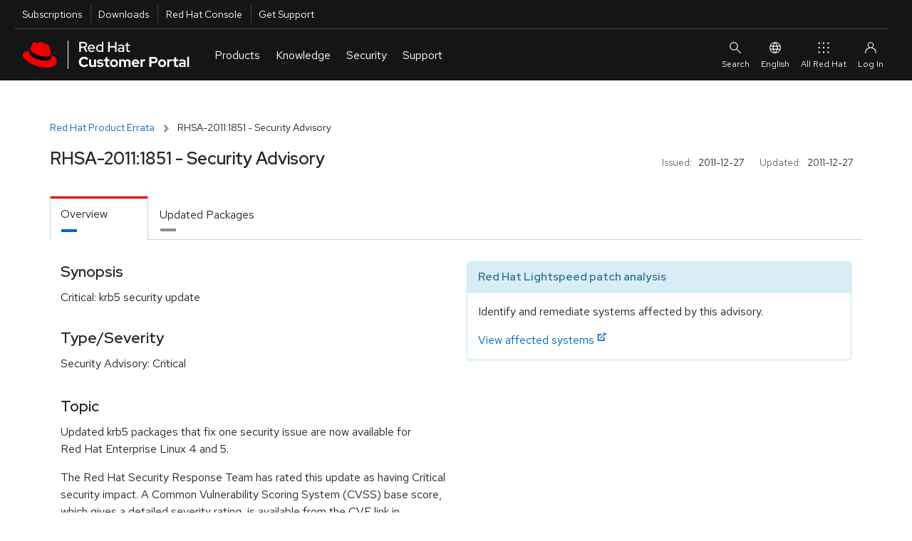

--- FILE ---
content_type: text/html; charset=utf-8
request_url: https://access.redhat.com/errata/RHSA-2011:1851
body_size: 15438
content:
<!DOCTYPE html>
<html>
  <head>
    <script src="/downloads/content/assets/jquery@3.6.3/jquery-3.6.3.min-e3db8a0c49de38e87a491d40ca9ec2e4a4291b10aa1cd1055ae48962f156b1f6.js"></script>
<script src="/downloads/content/assets/jquery-ui@1.13.2/jquery-ui.min-9c93537b58e1bac14b08f377da315d7c1e5fc6a8d2934eb0866d205b9bf92052.js"></script>
<link rel="stylesheet" href="/downloads/content/assets/jquery-ui@1.13.2/jquery-ui-12b912cfc5b40deefd4df0a9ea704ca6c52afc5077898f5adb7bcdcf67f13071.css" />
<script src="/downloads/content/assets/datatables.net@1.13.2/jquery.dataTables.min-da82fd146050f8af538a304791ea4528a096382e7ade9346ba711e0144961aff.js"></script>
<script src="/downloads/content/assets/chosen.jquery.min-f8c2d3aed9866b79b11990b0289dbcbb8d6a4102bdee58d8df8b7024a3a327b5.js"></script>
<script src="/downloads/content/assets/jquery.equalheights.min-646abbfcb2f6301a2a5a54f4859c15254a777a36d331947f07d99953f917a84b.js"></script>
<script src="/downloads/content/assets/bootstrap@3.3.7/bootstrap.min-d00f21189d04aca979a7f293ac5cc8a05a6f4519bca6840d46d2aebe367f2881.js"></script>

    <!-- CP_PRIMER_HEAD -->
    <meta charset="utf-8" />
    <meta http-equiv="X-UA-Compatible" content="IE=edge" />
    <!--[if IEMobile]><meta http-equiv="cleartype" content="on" /><![endif]-->

    <!-- metaInclude -->
    <meta name="viewport" content="width=device-width, initial-scale=1" />

    <!-- Chrome, Firefox OS and Opera -->
    <meta name="theme-color" content="#000000" />
    <!-- Windows Phone -->
    <meta name="msapplication-navbutton-color" content="#000000" />
    <!-- iOS Safari -->
    <meta name="apple-mobile-web-app-status-bar-style" content="#000000" />
    
    <script async>
        if (!HTMLScriptElement.supports || !HTMLScriptElement.supports('importmap')) {
            import("https://www.redhatstatic.com/dssf-001/v1-alpha/es-module-shims@1.7.3.js");
        }
    </script>
    <script type="importmap">
              {
                "imports": {
                  "@patternfly/elements/" : "https://www.redhatstatic.com/dssf-001/v1-alpha/@patternfly/elements@2.2.2/",
                  "@patternfly/icons/": "https://www.redhatstatic.com/dssf-001/v1-alpha/@patternfly/icons@1.0.2/",
                  "@rhds/elements/":"https://www.redhatstatic.com/dssf-001/v1-alpha/@rhds/elements@1.4.1/elements/",
                  "@rhds/elements/lib/":"https://www.redhatstatic.com/dssf-001/v1-alpha/@rhds/elements@1.4.1/lib/"
                }
              }
    </script>
    <script async  src="https://static.redhat.com/libs/redhat/marketing/latest/trustarc/trustarc.js"></script>
    <script async src="//www.redhat.com/ma/dpal.js"></script>
    
    <script type="text/javascript">
      window.portal = {
      
        host       : "https://access.redhat.com",
        idp_url    : "https://sso.redhat.com",
      
        env        : "prod",
        lang       : "en",
        version    : "1.5.24",
        builddate  : "Mon Nov 24 2025 14:52:45 GMT+0000 (Coordinated Universal Time)",
        deploydate : "Monday, 24-Nov-2025 14:52:53 UTC",
        fetchdate  : "Monday, 26-Jan-2026 11:15:24 UTC",
        primer     : {}
      };
      var l=Object.defineProperty;var g=o=>l(o,"__esModule",{value:!0});var a=(o,t)=>()=>(o&&(t=o(o=0)),t);var u=(o,t)=>{g(o);for(var n in t)l(o,n,{get:t[n],enumerable:!0})};var e=a(()=>{});var i=a(()=>{e()});var p={};u(p,{loginIfSessionExists:()=>P});function P(){let o=!/\/logout.*/.test(location.pathname),t=window.portal.host===location.origin,n=document.cookie.indexOf("rh_sso_session")>=0,w=!(document.cookie.indexOf("rh_jwt")>=0);if(o&&t&&n&&w){let c=encodeURIComponent(window.location.href);window.location.assign(`/login?redirectTo=${c}`)}}var m=a(()=>{e();i()});e();e();i();var f="cp_primer_global_ready",E=!1;function d(){return new Promise(o=>{E?o(window.portal.primer):window.addEventListener(f,()=>{o(window.portal.primer)})})}e();var s=!0,v=undefined;i();window.portal.primer.onReady=d;s&&Promise.resolve().then(()=>(m(),p)).then(({loginIfSessionExists:o})=>{o()});document.documentElement.setAttribute("lang",document.documentElement.getAttribute("lang")||window.portal.lang||"en");

    </script>
    <script type="module" src="https://access.redhat.com/services/primer/js/primer.js" crossorigin="anonymous"></script>

    
    <script type="module">
      import 'https://www.redhatstatic.com/dssf-001/v1-alpha/@rhds/elements@1.4.1/elements/rh-footer/rh-footer.js';
    </script>
    <script type="module">
      import 'https://www.redhatstatic.com/dssf-001/v1-alpha/@rhds/elements@1.4.1/elements/rh-site-status/rh-site-status.js';
    </script>
    <link defer media="all" rel="stylesheet" href="https://www.redhatstatic.com/dssf-001/v1-alpha/@rhds/elements@1.4.1/elements/rh-footer/rh-footer-lightdom.css" />
    

    
    <script type="module">
      const primer = await window.portal.primer.onReady();
      const comp = await primer.components.include('cp-ask-red-hat');

      const cpAsk = document.querySelector('cp-ask-red-hat');
      await cpAsk.updateComplete;

    
      cpAsk.healthCheckEndpoint = "https://access.redhat.com/api/ask/v1/health";
      cpAsk.hydraEndpoint = "https://access.redhat.com/hydra/rest/contacts/sso/current";
      cpAsk.href = "https://access.redhat.com/ask";
    

      primer.session.onInit(async () => {
        if (primer.session.isAuthenticated()) {
          // get values from primer session pass them to cpAsk
          cpAsk.authToken = primer.session.getEncodedToken();
          cpAsk.userId = primer.session.getUserInfo().user_id;
        }
      });
    </script>
    

    
    <link rel="preconnect" href="https://static.redhat.com">
    <link rel="preconnect" href="https://consent.trustarc.com">
    

    <style type="text/css" media="screen">body::before{content:"CRITICAL CSS"}</style>

    <!-- testing a method for async CSS loading recommended at https://web.dev/defer-non-critical-css/#optimize -->

    <!-- <link rel="preload" href="https://access.redhat.com/services/primer/css/bootstrap.css" as="style" onload="this.onload=null;this.rel='stylesheet'"> -->
    <!-- <link rel="preload" href="https://access.redhat.com/services/primer/css/bootstrap-grid.css" as="style" onload="this.onload=null;this.rel='stylesheet'"> -->
    <!-- <link rel="preload" href="https://access.redhat.com/services/primer/css/main.css" as="style" onload="this.onload=null;this.rel='stylesheet'"> -->
    <!-- <link rel="preload" href="https://access.redhat.com/services/primer/css/components.css" as="style" onload="this.onload=null;this.rel='stylesheet'"> -->
    <!-- <link rel="preload" href="https://access.redhat.com/services/primer/css/pages.css" as="style" onload="this.onload=null;this.rel='stylesheet'"> -->
    <!-- <link rel="preload" href="https://access.redhat.com/services/primer/js/primer.css" as="style" onload="this.onload=null;this.rel='stylesheet'"> -->

    <!-- <noscript><link rel="stylesheet" href="https://access.redhat.com/services/primer/css/bootstrap.css"></noscript> -->
    <!-- <noscript><link rel="stylesheet" href="https://access.redhat.com/services/primer/css/bootstrap-grid.css"></noscript> -->
    <!-- <noscript><link rel="stylesheet" href="https://access.redhat.com/services/primer/css/main.css"></noscript> -->
    <!-- <noscript><link rel="stylesheet" href="https://access.redhat.com/services/primer/css/components.css"></noscript> -->
    <!-- <noscript><link rel="stylesheet" href="https://access.redhat.com/services/primer/css/pages.css"></noscript> -->
    <!-- <noscript><link rel="stylesheet" href="https://access.redhat.com/services/primer/js/primer.css"></noscript> -->

    <!-- /testing a method for async CSS loading recommended at https://web.dev/defer-non-critical-css/#optimize -->

    <!-- typical method for loading CSS -->

    <link defer media="all" rel="stylesheet" href="https://access.redhat.com/services/primer/css/bootstrap.css" />
    <link defer media="all" rel="stylesheet" href="https://access.redhat.com/services/primer/css/bootstrap-grid.css" />
    <link defer media="all" rel="stylesheet" href="https://access.redhat.com/services/primer/css/main.css" />
    <link defer media="all" rel="stylesheet" href="https://access.redhat.com/services/primer/css/components.css" />
    <link defer media="all" rel="stylesheet" href="https://access.redhat.com/services/primer/css/pages.css" />
    <link defer media="all" rel="stylesheet" href="https://access.redhat.com/services/primer/js/primer.css" />

    <!-- /typical method for loading CSS -->
    <!-- /CP_PRIMER_HEAD -->
    <script src="/downloads/content/assets/application-0707faac3941dbe55bbfd705adb380d82c7fbe6973b3e497e5a51c738aceee1f.js"></script>
    <link rel="stylesheet" href="https://access.redhat.com/chrome_themes/nimbus/css/unified-downloads.css" media="all" />
<link rel="stylesheet" href="/downloads/content/assets/rhsm-web-73bcd96a4792dc00894e5d6625c6c77234e2a56ffc020676e9ac58305037e1e2.css" media="screen, print" />
<link rel="stylesheet" href="/downloads/content/assets/downloads-ae209ff28a8a590036ce227feb989ef18564644f7e3af1c48f664a8ce297ae47.css" media="screen, print" />
<script src="/downloads/content/assets/application-0707faac3941dbe55bbfd705adb380d82c7fbe6973b3e497e5a51c738aceee1f.js"></script>
<script src="/downloads/content/assets/rhsm-web-ddf6ad5cb0f13240d3198463703f5f7086a69dfb5b672d873c34e2b35a31572e.js"></script>
<script src="/downloads/content/assets/table_csv-3cea340b59029293821b12286eae155a33bc1f840b8c72341e7a8fdf3701ea70.js"></script>
<script src="/downloads/content/assets/datatable_wrapper-a8555a2424a60cb7701a1067dcd6ab64d2a7c13fd01511b38f21a26e23742d47.js"></script>
<link rel="stylesheet" href="https://access.redhat.com/chrome_themes/nimbus/css/font-awesome.css" media="all" />

    
    <link rel="stylesheet" href="/downloads/content/assets/application-4b7b0dca1a6fa42cc96c2c9fdc527433542acbc5952baa7a80c550588d36f2ea.css" media="all" />
    <meta name="csrf-param" content="authenticity_token" />
<meta name="csrf-token" content="JNWaPL83qK-2Dl-Y5PUHoNXuV81lf0dA9ElyoV-TX7Kv7vVvyfBgOTSYTlOTUzN__k-FMXMstDCzXaXaJaEU4g" />
  </head>
  <body>
    <noscript><div id="noJavaScript" class="alertError">Note: Our personalized web services require that your browser be enabled for JavaScript and cookies</div></noscript>
    <!-- CP_PRIMER_HEADER -->
<div id="page-wrap" class="page-wrap">
    <div id="pers-top-page-wrap" class="top-page-wrap pers-loader-bg">

        <!--googleoff: all-->
        <header class="masthead" id="masthead">

            <a href="#pfe-navigation" id="global-skip-to-nav" class="skip-link visually-hidden">Skip to navigation</a>
            <a href="#cp-main" class="skip-link visually-hidden">Skip to main content</a>

            
      <nav id="portal-utility-nav" class="utility-navigation utility-navigation--bar hidden-at-mobile" data-analytics-region="universal-navigation" aria-labelledby="nav__utility-nav--desktop">
        <h3 id="nav__utility-nav--desktop" class="element-invisible">
          Utilities
        </h3>
        <ul aria-labelledby="nav__utility-nav--desktop">
          <li id="nav-subscription" data-portal-tour-1="1">
            <a class="top-nav-subscriptions" data-analytics-level="2" data-analytics-category="Utilities" data-analytics-text="Subscription" href="https://access.redhat.com/management/">
              Subscriptions
            </a>
          </li>
          <li id="nav-downloads" data-portal-tour-1="2">
            <a class="top-nav-downloads" data-analytics-level="2" data-analytics-category="Utilities" data-analytics-text="Downloads" href="https://access.redhat.com/downloads/">
              Downloads
            </a>
          </li>
          <li id="nav-rh-console">
            <a class="top-nav-rh-console" data-analytics-level="2" data-analytics-category="Utilities" data-analytics-text="Red Hat Console" href="//console.redhat.com/">
              Red Hat Console
            </a>
          </li>
          <li id="nav-support" data-portal-tour-1="3">
            <a class="top-nav-get-support" data-analytics-level="2" data-analytics-category="Utilities" data-analytics-text="Get Support" href="https://access.redhat.com/support/">
              Get Support
            </a>
          </li>
        </ul>
      </nav>

      <pfe-navigation id="pfe-navigation" data-analytics-region="mega menu">
        <div class="pfe-navigation__logo-wrapper" id="pfe-navigation__logo-wrapper">
          <a href="https://access.redhat.com/" class="pfe-navigation__logo-link" data-analytics-text="logo" data-analytics-category="MM|logo">
            <img class="pfe-navigation__logo-image" alt="Red Hat Customer Portal" src="https://access.redhat.com/chrome_themes/nimbus/img/red-hat-customer-portal.svg" />
          </a>
        </div>

        <nav class="pfe-navigation" aria-label="Main Navigation" data-analytics-region="main nav">
          <ul class="pfe-navigation__menu" id="pfe-navigation__menu">

            
            <li class="pfe-navigation__menu-item hidden-at-tablet hidden-at-desktop" id="nav-subscription--mobile" data-portal-tour-1="1">
              <a class="pfe-navigation__menu-link" data-analytics-level="1" data-analytics-text="Subscriptions" href="https://access.redhat.com/management/">
                Subscriptions
              </a>
            </li>
            <li class="pfe-navigation__menu-item hidden-at-tablet hidden-at-desktop" id="nav-downloads--mobile" data-portal-tour-1="2">
              <a class="pfe-navigation__menu-link" data-analytics-level="1" data-analytics-text="Downloads" href="https://access.redhat.com/downloads/">
                Downloads
              </a>
            </li>
            <li class="pfe-navigation__menu-item hidden-at-tablet hidden-at-desktop" id="nav-containers--mobile">
              <a class="pfe-navigation__menu-link" data-analytics-level="1" data-analytics-text="Red Hat Console" href="//console.redhat.com/">
                Red Hat Console
              </a>
            </li>
            <li class="pfe-navigation__menu-item hidden-at-tablet hidden-at-desktop" id="nav-support--mobile" data-portal-tour-1="3">
              <a class="pfe-navigation__menu-link" data-analytics-level="1" data-analytics-text="Get Support" href="https://access.redhat.com/support/">
                Get Support
              </a>
            </li>

            
            <li class="pfe-navigation__menu-item">
              <a href="https://access.redhat.com/" class="pfe-navigation__menu-link" data-analytics-level="1" data-analytics-text="Products">
                Products
              </a>
              <div class="pfe-navigation__dropdown  pfe-navigation__dropdown--3-column pfe-navigation__dropdown--3-column--centered">
                
                <div>
                  <h3 id="nav__products__top_products" data-analytics-level="2" data-analytics-text="Top Products" data-analytics-category="Top Products">
                    Top Products
                  </h3>
                  <ul aria-labelledby="nav__products__top_products">
                    <li>
                      <a data-analytics-level="3" data-analytics-category="Products|Top Products" data-analytics-text="Red Hat Enterprise Linux" href="https://access.redhat.com/products/red-hat-enterprise-linux/">
                        Red Hat Enterprise Linux
                      </a>
                    </li>
                    <li>
                      <a data-analytics-level="3" data-analytics-category="Products|Top Products" data-analytics-text="Red Hat OpenShift" href="https://access.redhat.com/products/red-hat-openshift-container-platform">
                        Red Hat OpenShift
                      </a>
                    </li>
                    <li>
                      <a data-analytics-level="3" data-analytics-category="Products|Top Products" data-analytics-text="Red Hat Ansible Automation Platform" href="https://access.redhat.com/products/red-hat-ansible-automation-platform/">
                        Red Hat Ansible Automation Platform
                      </a>
                    </li>
                  </ul>
                  <pfe-cta>
                    <a data-analytics-level="3" data-analytics-category="Products and Services|Products" data-analytics-text="All Products" data-analytics-linkType="cta" href="https://access.redhat.com/products/">
                      All Products
                    </a>
                  </pfe-cta>
                </div>
                
                <div>
                  <h3 id="nav__products__downloads_containers" data-analytics-level="2" data-analytics-category="Products and Services" data-analytics-text="Downloads and Containers">
                    Downloads and Containers
                  </h3>
                  <ul aria-labelledby="nav__products__downloads_containers">
                    <li>
                      <a data-analytics-level="3" data-analytics-category="Products|Downloads and Containers" data-analytics-text="Downloads" href="https://access.redhat.com/downloads/">
                        Downloads
                      </a>
                    </li>

                    <li>
                      <a data-analytics-level="3" data-analytics-category="Products|Downloads and Containers" data-analytics-text="Packages" href="https://access.redhat.com/downloads/content/package-browser">
                        Packages
                      </a>
                    </li>
                    <li>
                      <a data-analytics-level="3" data-analytics-category="Products|Downloads and Containers" data-analytics-text="Containers" href="https://catalog.redhat.com/software/containers/explore/">
                        Containers
                      </a>
                    </li>
                  </ul>
                </div>

                
                <div>
                  <h3 id="nav__products__top_resources" data-analytics-level="2" data-analytics-category="Top Resources" data-analytics-text="Top Resources">
                    Top Resources
                  </h3>
                  <ul aria-labelledby="nav__products__top_resources">
                    <li>
                      <a data-analytics-level="3" data-analytics-category="Products|Top Reasources" data-analytics-text="Documentation" href="//docs.redhat.com/">
                        Documentation
                      </a>
                    </li>
                    <li>
                      <a data-analytics-level="3" data-analytics-category="Products|Top Resources" data-analytics-text="Product Life Cycles" href="https://access.redhat.com/product-life-cycles/">
                        Product Life Cycles
                      </a>
                    </li>
                    <li>
                      <a data-analytics-level="3" data-analytics-category="Products|Top Resources" data-analytics-text="Product Compliance" href="https://access.redhat.com/compliance/">
                        Product Compliance
                      </a>
                    </li>
                    <li>
                      <a data-analytics-level="3" data-analytics-category="Products|Top Resources" data-analytics-text="Errata" href="https://access.redhat.com/errata/">
                        Errata
                      </a>
                    </li>

                  </ul>
                </div>
              </div>
            </li>

            
            <li class="pfe-navigation__menu-item">
              <a class="pfe-navigation__menu-link" data-analytics-level="1" data-analytics-text="Knowledge" href="https://access.redhat.com/labs/">
                Knowledge
              </a>
              <div class="pfe-navigation__dropdown  pfe-navigation__dropdown--3-column pfe-navigation__dropdown--3-column--centered">
                
                <div>
                  <h3 id="nav__knowledge__knowledge_center" data-analytics-level="2" data-analytics-text="Red Hat Knowledge Center" data-analytics-category="Tools">
                    <a data-analytics-level="2" data-analytics-category="Knowledge|Red Hat Knowledge Center" data-analytics-text="Knowledgebase" href="https://access.redhat.com/kb">
                      Red Hat Knowledge Center
                    </a>
                  </h3>
                  <ul aria-labelledby="nav__knowledge__knowledge_center">
                    <li>
                      <a data-analytics-level="3" data-analytics-category="Knowledge|Red Hat Knowledge Center" data-analytics-text="Knowledgebase Solutions" href="https://access.redhat.com/kb/search?document_kinds=Solution&start=0">
                        Knowledgebase Solutions
                      </a>
                    </li>
                    <li>
                      <a data-analytics-level="3" data-analytics-category="Knowledge|Red Hat Knowledge Center" data-analytics-text="Knowledgebase Articles" href="https://access.redhat.com/kb/search?document_kinds=Article&start=0">
                        Knowledgebase Articles
                      </a>
                    </li>
                    <li>
                      <a data-analytics-level="3" data-analytics-category="Knowledge|Red Hat Knowledge Center" data-analytics-text="Customer Portal Labs" href="https://access.redhat.com/labs/">
                        Customer Portal Labs
                      </a>
                    </li>
                    <li>
                      <a data-analytics-level="3" data-analytics-category="Knowledge|Red Hat Knowledge Center" data-analytics-text="Errata" href="https://access.redhat.com/errata/">
                        Errata
                      </a>
                    </li>
                  </ul>
                </div>

                
                <div>
                  <h3 id="nav__knowledge__product_docs">
                    Top Product Docs
                  </h3>
                  <ul aria-labelledby="nav__knowledge__product_docs">
                    <li>
                      <a data-analytics-level="3" data-analytics-category="Knowledge|Top Product Docs" data-analytics-text="Red Hat Enterprise Linux" href="//docs.redhat.com/en/documentation/red_hat_enterprise_linux/">
                        Red Hat Enterprise Linux
                      </a>
                    </li>
                    <li>
                      <a data-analytics-level="3" data-analytics-category="Knowledge|Top Product Docs" data-analytics-text="Red Hat OpenShift" href="//docs.redhat.com/en/documentation/openshift_container_platform/">
                        Red Hat OpenShift
                      </a>
                    </li>
                    <li>
                      <a data-analytics-level="3" data-analytics-category="Knowledge|Top Product Docs" data-analytics-text="Red Hat Ansible Automation Platform" href="//docs.redhat.com/en/documentation/red_hat_ansible_automation_platform/">
                        Red Hat Ansible Automation Platform
                      </a>
                    </li>
                  </ul>
                  <pfe-cta>
                    <a data-analytics-level="3" data-analytics-category="Knowledge|Top Product Docs" data-analytics-text="All Product Docs" data-analytics-linkType="cta" href="//docs.redhat.com/en/products">
                      All Product Docs
                    </a>
                  </pfe-cta>
                </div>

                
                <div>
                  <h3 id="nav__knowledge__training_certification">
                    <a data-analytics-level="2" data-analytics-category="Tools" data-analytics-text="Training and Certification" href="//www.redhat.com/en/services/training-and-certification">
                      Training and Certification
                    </a>
                  </h3>
                  <ul aria-labelledby="nav__knowledge__training_certification">
                    <li>
                      <a data-analytics-level="3" data-analytics-category="Knowledge|Training and Certification" data-analytics-text="About" href="//www.redhat.com/en/services/training-and-certification">
                        About
                      </a>
                    </li>
                    <li>
                      <a data-analytics-level="3" data-analytics-category="Knowledge|Training and Certification" data-analytics-text="Course Index" href="//www.redhat.com/en/services/training/all-courses-exams">
                        Course Index
                      </a>
                    </li>
                    <li>
                      <a data-analytics-level="3" data-analytics-category="Knowledge|Training and Certification" data-analytics-text="Certification Index" href="//www.redhat.com/en/services/certifications">
                        Certification Index
                      </a>
                    </li>
                    <li>
                      <a data-analytics-level="3" data-analytics-category="Knowledge|Training and Certification" data-analytics-text="Skill Assessment" href="//skills.ole.redhat.com/">
                        Skill Assessment
                      </a>
                    </li>
                  </ul>
                </div>
              </div>
            </li>

            
            <li class="pfe-navigation__menu-item">
              <a class="pfe-navigation__menu-link" data-analytics-level="1" data-analytics-text="Security" href="https://access.redhat.com/security/">
                Security
              </a>
              <div class="pfe-navigation__dropdown  pfe-navigation__dropdown--3-column pfe-navigation__dropdown--3-column--centered">
                
                <div>
                  <h3 id="security__security_center">
                    <a data-analytics-level="2" data-analytics-category="Security" data-analytics-text="Red Hat Product Security Center" href="https://access.redhat.com/security">
                      Red Hat Product Security Center
                    </a>
                  </h3>
                  <ul aria-labelledby="security__security_center">

                    <li>
                      <a data-analytics-level="3" data-analytics-category="Security|Red Hat Product Security Center" data-analytics-text="Security Updates" href="https://access.redhat.com/security/security-updates/">
                        Security Updates
                      </a>
                    </li>
                    <li>
                      <a data-analytics-level="3" data-analytics-category="Security|Red Hat Product Security Center" data-analytics-text="Security Advisories" href="https://access.redhat.com/security/security-updates/#/security-advisories">
                        Security Advisories
                      </a>
                    </li>
                    <li>
                      <a data-analytics-level="3" data-analytics-category="Security|Red Hat Product Security Center" data-analytics-text="Red Hat CVE Database" href="https://access.redhat.com/security/security-updates/#/cve">
                        Red Hat CVE Database
                      </a>
                    </li>
                    <li>
                      <a data-analytics-level="3" data-analytics-category="Security|Red Hat Product Security Center" data-analytics-text="Errata" href="https://access.redhat.com/errata/">
                        Errata
                      </a>
                    </li>
                  </ul>
                </div>
                
                <div>
                  <h3 id="nav__security__references" data-analytics-level="2" data-analytics-text="References" data-analytics-category="Security">
                    References
                  </h3>
                  <ul aria-labelledby="nav__security__references">
                    <li>
                      <a data-analytics-level="3" data-analytics-category="Security|References" data-analytics-text="Security Bulletins" href="https://access.redhat.com/security/vulnerabilities">
                        Security Bulletins
                      </a>
                    </li>
                    <li>
                      <a data-analytics-level="3" data-analytics-category="Security|Red Hat Product Security Center" data-analytics-text="Severity Ratings" href="https://access.redhat.com/security/updates/classification/">
                        Severity Ratings
                      </a>
                    </li>
                    <li>
                      <a data-analytics-level="3" data-analytics-category="Security|References" data-analytics-text="Security Data" href="https://access.redhat.com/security/data">
                        Security Data
                      </a>
                    </li>
                  </ul>
                </div>

                
                <div>
                  <h3 id="nav__security__top_resources">
                    Top Resources
                  </h3>
                  <ul aria-labelledby="nav__security__top_resources">
                    <li>
                      <a data-analytics-level="3" data-analytics-category="Security|Top Resources" data-analytics-text="Security Labs" href="https://access.redhat.com/security/security-updates/#/security-labs">
                        Security Labs
                      </a>
                    </li>
                    <li>
                      <a data-analytics-level="3" data-analytics-category="Security|Top Resources" data-analytics-text="Backporting Policies" href="https://access.redhat.com/security/updates/backporting/">
                        Backporting Policies
                      </a>
                    </li>
                    <li>
                      <a data-analytics-level="3" data-analytics-category="Security|Top Resources" data-analytics-text="Security Blog" href="//redhat.com/en/blog/channel/security">
                        Security Blog
                      </a>
                    </li>
                  </ul>
                </div>

              </div>
            </li>

            
            <li class="pfe-navigation__menu-item">
              <a href="https://access.redhat.com/support/" class="pfe-navigation__menu-link" data-analytics-level="1" data-analytics-text="Support">
                Support
              </a>
              <div class="pfe-navigation__dropdown  pfe-navigation__dropdown--3-column pfe-navigation__dropdown--3-column--centered">

                
                <div>
                  <h3 id="nav__support__rh_support">
                    <a href="https://access.redhat.com/support/" data-analytics-level="2" data-analytics-text="Red Hat Support" data-analytics-category="Support">
                      Red Hat Support
                    </a>
                  </h3>
                  <ul aria-labelledby="nav__support__rh_support">
                    <li>
                      <a data-analytics-level="3" data-analytics-category="Support|Red Hat Support" data-analytics-text="Support Cases" href="https://access.redhat.com/support/cases/">
                        Support Cases
                      </a>
                    </li>
                    <li>
                      <a data-analytics-level="3" data-analytics-category="Support|Red Hat Support" data-analytics-text="Troubleshoot" href="https://access.redhat.com/support/cases/#/troubleshoot">
                        Troubleshoot
                      </a>
                    </li>
                    <li>
                      <a data-analytics-level="3" data-analytics-category="Support|Red Hat Support" data-analytics-text="Get Support" href="https://access.redhat.com/support/">
                        Get Support
                      </a>
                    </li>
                    <li>
                      <a data-analytics-level="3" data-analytics-category="Support|Red Hat Support" data-analytics-text="Contact Red Hat Support" href="https://access.redhat.com/support/contact/">
                        Contact Red Hat Support
                      </a>
                    </li>

                  </ul>

                </div>

                
                <div>
                  <h3 id="nav__support__community_support">
                    <a href="https://access.redhat.com/community" data-analytics-level="2" data-analytics-text="Red Hat Community Support" data-analytics-category="Support">
                      Red Hat Community Support
                    </a>
                  </h3>
                  <ul aria-labelledby="nav__support__community_support">
                    <li>
                      <a data-analytics-level="3" data-analytics-category="Support|Red Hat Community Support" data-analytics-text="Customer Portal Community" href="https://access.redhat.com/community/">
                        Customer Portal Community
                      </a>
                    </li>
                    <li>
                      <a data-analytics-level="3" data-analytics-category="Support|Red Hat Community Support" data-analytics-text="Community Discussions" href="https://access.redhat.com/discussions/">
                        Community Discussions
                      </a>
                    </li>
                    <li>
                      <a data-analytics-level="3" data-analytics-category="Support|Red Hat Community Support" data-analytics-text="Red Hat Accelerator Program" href="https://access.redhat.com/accelerators/">
                        Red Hat Accelerator Program
                      </a>
                    </li>
                    <!-- commented out because the accelerator program link will likely be replaced by "Contribute" in the future. Translation strings are already in place so uncommenting this link is all that will be needed
                                         <li>
                                        <a data-analytics-level="3" data-analytics-category="Support|Red Hat Community Support" data-analytics-text="Contribute" href="https://access.redhat.com/">
                                            Contribute
                                        </a>
                                      </li> -->

                  </ul>
                </div>

                
                <div>
                  <h3 id="nav__support__top_resources" data-analytics-level="2" data-analytics-text="Top Resources" data-analytics-category="Support">
                    Top Resources
                  </h3>
                  <ul aria-labelledby="nav__support__top_resources">
                    <li>
                      <a data-analytics-level="3" data-analytics-category="Support|Top Resources" data-analytics-text="Product Life Cycles" href="https://access.redhat.com/product-life-cycles/">
                        Product Life Cycles
                      </a>
                    </li>
                    <li>
                      <a data-analytics-level="3" data-analytics-category="Support|Top Resources" data-analytics-text="Customer Portal Labs" href="https://access.redhat.com/labs/">
                        Customer Portal Labs
                      </a>
                    </li>
                    <li>
                      <a data-analytics-level="3" data-analytics-category="Support|Top Resources" data-analytics-text="Red Hat JBoss Supported Configurations" href="https://access.redhat.com/support/configurations/jboss">
                        Red Hat JBoss Supported Configurations
                      </a>
                    </li>
                    <li>
                      <a data-analytics-level="3" data-analytics-category="Support|Top Resources" data-analytics-text="Red Hat Lightspeed" href="https://cloud.redhat.com/insights">
                        Red Hat Lightspeed
                      </a>
                    </li>
                  </ul>
                </div>
              </div>
            </li>
          </ul>



                    
                    
                    
                </nav>

                
                <div id="site-search" slot="search" class="utility-link site-search">
                    <div class="content">
                        <form class="ng-pristine ng-valid topSearchForm" id="topSearchForm" name="topSearchForm" action="/search/browse/search/" method="get" enctype="application/x-www-form-urlencoded">
                            <cp-search-autocomplete class="push-bottom" path="/webassets/avalon/j/data.json"></cp-search-autocomplete>
                            
                            <div>
                                Or <a href="/support/cases/#/troubleshoot">troubleshoot an issue</a>.
                            </div>
                        </form>
                    </div>
                </div>

                <div id="ask-red-hat" slot="event">
                  <cp-ask-red-hat data-analytics-category="RHCP|HP|Navigation|Authenticated|Subs" data-analytics-text="Ask Red Hat" data-analytics-linktype="cta"></cp-ask-red-hat>
                </div>

                <div slot="secondary-links" id="localesMenu">
                    <button class="pfe-navigation__secondary-link">
                        <pfe-icon icon="web-icon-globe" size="sm" aria-hidden="true"></pfe-icon>
                        English
                    </button>

                    <pfe-navigation-dropdown dropdown-width="single">
                        <h2 class="utility-header">
                            Select Your Language
                        </h2>
                        <ul class="reset">
                            <li><a href="#" data-lang="en" id="en" data-analytics-text="English">English</a></li>
                            <li><a href="#" data-lang="fr" id="fr" data-analytics-text="French">Français</a></li>
                            <li><a href="#" data-lang="ko" id="ko" data-analytics-text="Korean">한국어</a></li>
                            <li><a href="#" data-lang="ja" id="ja" data-analytics-text="Japanese">日本語</a></li>
                            <li><a href="#" data-lang="zh_CN" id="zh_CN" data-analytics-text="Chinese">中文 (中国)</a></li>
                        </ul>

                    </pfe-navigation-dropdown>
                </div>

                
                <rh-account-dropdown slot="account"></rh-account-dropdown>

                
                <pfe-primary-detail breakpoint-width="600" class="main-menu__dropdown--product__product-listing" slot="main-menu__dropdown--product__product-listing" consistent-height>
                    <h3 slot="details-nav">
                        
                            Infrastructure and Management
                            
                    </h3>
                    <div slot="details">
                        <ul>
                            <li>
                                <a data-analytics-level="3" data-analytics-category="Products and Services|Products:Infrastructure and Management" data-analytics-text="Red Hat Enterprise Linux" href="https://access.redhat.com/products/red-hat-enterprise-linux/">
                                    Red Hat Enterprise Linux
                                </a>
                            </li>
                            <li>
                                <a data-analytics-level="3" data-analytics-category="Products and Services|Products:Infrastructure and Management" data-analytics-text="Red Hat Satellite" href="https://access.redhat.com/products/red-hat-satellite/">
                                    Red Hat Satellite
                                </a>
                            </li>
                            <li>
                                <a data-analytics-level="3" data-analytics-category="Products and Services|Products:Infrastructure and Management" data-analytics-text="Red Hat Subscription Management" href="https://access.redhat.com/products/red-hat-subscription-management/">
                                    Red Hat Subscription Management
                                </a>
                            </li>
                            <li>
                                <a data-analytics-level="3" data-analytics-category="Products and Services|Products:Infrastructure and Management" data-analytics-text="Red Hat Lightspeed" href="https://access.redhat.com/products/red-hat-insights/">
                                    Red Hat Lightspeed
                                </a>
                            </li>
                            <li><a data-analytics-level="3" data-analytics-category="Products and Services|Products:Infrastructure and Management" data-analytics-text="Red Hat Ansible Automation Platform" href="https://access.redhat.com/products/red-hat-ansible-automation-platform/">
                                    Red Hat Ansible Automation Platform
                                </a></li>
                        </ul>
                    </div>

                    <h3 slot="details-nav">
                        
                            Cloud Computing
                            
                    </h3>
                    <div slot="details">
                        <ul>
                            <li>
                                <a data-analytics-level="3" data-analytics-category="Products and Services|Products:Cloud Computing" data-analytics-text="Red Hat OpenShift" href="https://access.redhat.com/products/red-hat-openshift-container-platform">
                                    Red Hat OpenShift
                                </a>
                            </li>
                            <li>
                                <a data-analytics-level="3" data-analytics-category="Products and Services|Products:Cloud Computing" data-analytics-text="Red Hat OpenStack Platform" href="https://access.redhat.com/products/red-hat-openstack-platform/">
                                    Red Hat OpenStack Platform
                                </a>
                            </li>
                            <li>
                                <a data-analytics-level="3" data-analytics-category="Products and Services|Products:Cloud Computing Platform" data-analytics-text="Red Hat OpenShift Container Platform" href="https://access.redhat.com/products/red-hat-openshift-container-platform/">
                                    Red Hat OpenShift
                                </a>
                            </li>
                            <li>
                                <a data-analytics-level="3" data-analytics-category="Products and Services|Products:Cloud Computing Platform" data-analytics-text="Red Hat OpenShift AI" href="https://access.redhat.com/products/red-hat-openshift-ai/">
                                    Red Hat OpenShift AI
                                </a>
                            </li>
                            <li>
                                <a data-analytics-level="3" data-analytics-category="Products and Services|Products:Cloud Computing" data-analytics-text="Red Hat OpenShift Dedicated" href="https://access.redhat.com/products/openshift-dedicated-red-hat/">
                                    Red Hat OpenShift Dedicated
                                </a>
                            </li>
                            <li>
                                <a data-analytics-level="3" data-analytics-category="Products and Services|Products:Cloud Computing Platform" data-analytics-text="Red Hat Advanced Cluster Security for Kubernetes" href="https://access.redhat.com/products/red-hat-advanced-cluster-security-for-kubernetes/">
                                    Red Hat Advanced Cluster Security for Kubernetes
                                </a>
                            </li>
                            <li>
                                <a data-analytics-level="3" data-analytics-category="Products and Services|Products:Cloud Computing" data-analytics-text="Red Hat Advanced Cluster Management for Kubernetes" href="https://access.redhat.com/products/red-hat-advanced-cluster-management-for-kubernetes/">
                                    Red Hat Advanced Cluster Management for Kubernetes
                                </a>
                            </li>
                            <li>
                                <a data-analytics-level="3" data-analytics-category="Products and Services|Products:Cloud Computing" data-analytics-text="Red Hat Quay" href="https://access.redhat.com/products/red-hat-quay/">
                                    Red Hat Quay
                                </a>
                            </li>
                            <li>
                                <a data-analytics-level="3" data-analytics-category="Products and Services|Products:Cloud Computing" data-analytics-text="Red Hat OpensShift Dev Spaces" href="https://access.redhat.com/products/red-hat-openshift-dev-spaces">
                                    Red Hat OpenShift Dev Spaces
                                </a>
                            </li>
                            <li>
                                <a data-analytics-level="3" data-analytics-category="Products and Services|Products:Cloud Computing" data-analytics-text="Red Hat OpenShift Service on AWS" href="https://access.redhat.com/products/red-hat-openshift-service-aws">
                                    Red Hat OpenShift Service on AWS
                                </a>
                            </li>
                        </ul>
                    </div>

                    <h3 slot="details-nav">
                        
                            Storage
                            
                    </h3>
                    <div slot="details">
                        <ul>
                            <li>
                                <a data-analytics-level="3" data-analytics-category="Products and Services|Products:Storage" data-analytics-text="Red Hat Gluster Storage" href="https://access.redhat.com/products/red-hat-storage/">
                                    Red Hat Gluster Storage
                                </a>
                            </li>
                            <li>
                                <a data-analytics-level="3" data-analytics-category="Products and Services|Products:Storage" data-analytics-text="Red Hat Hyperconverged Infrastructure" href="https://access.redhat.com/products/red-hat-hyperconverged-infrastructure/">
                                    Red Hat Hyperconverged Infrastructure
                                </a>
                            </li>
                            <li>
                                <a data-analytics-level="3" data-analytics-category="Products and Services|Products:Storage" data-analytics-text="Red Hat Ceph Storage" href="https://access.redhat.com/products/red-hat-ceph-storage/">
                                    Red Hat Ceph Storage
                                </a>
                            </li>
                            <li>
                                <a data-analytics-level="3" data-analytics-category="Products and Services|Products:Storage" data-analytics-text="Red Hat Openshift Container Storage" href="https://access.redhat.com/products/red-hat-openshift-data-foundation">
                                    Red Hat OpenShift Data Foundation
                                </a>
                            </li>
                        </ul>
                    </div>

                    <h3 slot="details-nav">
                        
                            Runtimes
                            
                    </h3>
                    <div slot="details">
                        <ul>
                            <li>
                                <a data-analytics-level="3" data-analytics-category="Products and Services|Products:Runtimes" data-analytics-text="Red Hat Runtimes" href="https://access.redhat.com/products/red-hat-runtimes/">
                                    Red Hat Runtimes
                                </a>
                            </li>
                            <li>
                                <a data-analytics-level="3" data-analytics-category="Products and Services|Products:Runtimes" data-analytics-text="Red Hat JBoss Enterprise Application Platform" href="https://access.redhat.com/products/red-hat-jboss-enterprise-application-platform/">
                                    Red Hat JBoss Enterprise Application Platform
                                </a>
                            </li>
                            <li>
                                <a data-analytics-level="3" data-analytics-category="Products and Services|Products:Runtimes" data-analytics-text="Red Hat Data Grid" href="https://access.redhat.com/products/red-hat-data-grid/">
                                    Red Hat Data Grid
                                </a>
                            </li>
                            <li>
                                <a data-analytics-level="3" data-analytics-category="Products and Services|Products:Runtimes" data-analytics-text="Red Hat JBoss Web Server" href="https://access.redhat.com/products/red-hat-jboss-web-server/">
                                    Red Hat JBoss Web Server
                                </a>
                            </li>
                            <li>
                                <a data-analytics-level="3" data-analytics-category="Products and Services|Products:Runtimes" data-analytics-text="Red Hat build of Keycloak" href="https://access.redhat.com/products/red-hat-build-of-keycloak/">
                                    Red Hat build of Keycloak
                                </a>
                            </li>
                            <li>
                                <a data-analytics-level="3" data-analytics-category="Products and Services|Products:Runtimes" data-analytics-text="Red Hat support for Spring Boot" href="https://access.redhat.com/products/spring-boot/">
                                    Red Hat support for Spring Boot
                                </a>
                            </li>
                            <li>
                                <a data-analytics-level="3" data-analytics-category="Products and Services|Products:Runtimes" data-analytics-text="Red Hat build of Node.js" href="https://access.redhat.com/products/nodejs/">
                                    Red Hat build of Node.js
                                </a>
                            </li>
                            
                            <li>
                                <a data-analytics-level="3" data-analytics-category="Products and Services|Products:Runtimes" data-analytics-text="Red Hat build of Quarkus" href="https://access.redhat.com/products/quarkus/">
                                    Red Hat build of Quarkus
                                </a>
                            </li>
                        </ul>
                    </div>

                    <h3 slot="details-nav">
                        
                            Integration and Automation
                            
                    </h3>
                    <div slot="details">
                        <ul class="border-bottom" id="portal-menu-border-bottom">
                            <li>
                                <a data-analytics-level="3" data-analytics-category="Products and Services|Products:Integration and Automation" data-analytics-text="Red Hat Application Foundations" href="https://access.redhat.com/products/red-hat-application-foundations/">
                                    Red Hat Application Foundations
                                </a>
                            </li>
                            <li>
                                <a data-analytics-level="3" data-analytics-category="Products and Services|Products:Integration and Automation" data-analytics-text="Red Hat Fuse" href="https://access.redhat.com/products/red-hat-fuse/">
                                    Red Hat Fuse
                                </a>
                            </li>
                            <li>
                                <a data-analytics-level="3" data-analytics-category="Products and Services|Products:Integration and Automation" data-analytics-text="Red Hat AMQ" href="https://access.redhat.com/products/red-hat-amq/">
                                    Red Hat AMQ
                                </a>
                            </li>
                            <li>
                                <a data-analytics-level="3" data-analytics-category="Products and Services|Products:Integration and Automation" data-analytics-text="Red Hat 3scale API Management" href="https://access.redhat.com/products/red-hat-3scale/">
                                    Red Hat 3scale API Management
                                </a>
                            </li>
                        </ul>
                    </div>
                    <div slot="details-nav--footer">
                        <pfe-cta pfe-priority="primary">
                            <a href="https://access.redhat.com/products/" class="pfe-navigation__menu-link" data-analytics-level="2" data-analytics-text="All Products" data-analytics-category="Products and Services|Products:" data-analytics-linkType="cta">
                                All Products
                            </a>
                        </pfe-cta>
                    </div>
                </pfe-primary-detail>

            </pfe-navigation>

            <div id="scroll-anchor"></div>

            <!--[if IE 8]>
                <div class="portal-messages">
                <div class="alert alert-warning alert-portal alert-w-icon">
                <span class="icon-warning alert-icon" aria-hidden="true"></span>
                You are using an unsupported web browser. Update to a supported browser for the best experience. <a href="https://access.redhat.com/announcements/2120951">Read the announcement</a>.
                </div>
                </div>
            <![endif]-->
            <!--[if IE 9]>
                <div class="portal-messages">
                <div class="alert alert-warning alert-portal alert-w-icon">
                <span class="icon-warning alert-icon" aria-hidden="true"></span>
                As of March 1, 2016, the Red Hat Customer Portal will no longer support Internet Explorer 9. See our new <a href="/help/browsers">browser support policy</a> for more information.
                </div>
                </div>
            <![endif]-->
            <div id="site-section"></div>
        </header>
        <!--googleon: all-->

        <main id="cp-main" class="portal-content-area">
            <div id="cp-content" class="main-content">

                            <!-- /CP_PRIMER_HEADER -->
    <div class='container'>
<div class='band band-first'>
<script>
  document.title = "RHSA-2011:1851 - Security Advisory - Red Hat Customer Portal";
</script>
<div class="masthead">
  <div class="breadcrumbs">
          <a href="/errata">Red Hat Product Errata</a>
        RHSA-2011:1851 - Security Advisory
  </div>
</div>

<div class='print-single'>
<dl class='details'>
<dt>Issued:</dt>
<dd>2011-12-27</dd>
<dt>Updated:</dt>
<dd>2011-12-27</dd>
</dl>
<h1>RHSA-2011:1851 - Security Advisory</h1>
<div id='tabs'>
<ul class='nav nav-tabs' role='tablist'>
<li class='active' role='presentation'><a role="tab" data-taggle="tab" aria-controls="overview" href="#overview">Overview</a></li>
<li role='presentation'><a role="tab" data-toggle="tab" aria-controls="packages" href="#packages">Updated Packages</a></li>
</ul>
<div class='tab-content'>
<div class='tab-pane active' id='overview' role='tabpanel'>
<div class='cp-grid' data-cp-grid='xs-1-cols md-2-cols lg-2-cols'>
<div class='cp-grid-item'>
<div class='push-bottom' id='synpopsis'>
<h2>Synopsis</h2>
<p>Critical: krb5 security update</p>
</div>
<div id='type-severity'>
<h2>Type/Severity</h2>
<p>Security Advisory: Critical</p>
</div>
</div>
<div class='cp-grid-item'>
<div class='panel panel-info'>
<div class='panel-heading'>
<h2 class='panel-title'>Red Hat Lightspeed patch analysis</h2>
</div>
<div class='panel-body'>
<p>Identify and remediate systems affected by this advisory.</p>
<p>
<a target="_blank" href="https://console.redhat.com/insights/patch/advisories/RHSA-2011:1851">View affected systems</a>
</p>
</div>
</div>
</div>
</div>
<div id='topic'>
<h2>Topic</h2>
<p>Updated krb5 packages that fix one security issue are now available for<br />Red Hat Enterprise Linux 4 and 5.<br /></p><p>The Red Hat Security Response Team has rated this update as having Critical<br />security impact. A Common Vulnerability Scoring System (CVSS) base score,<br />which gives a detailed severity rating, is available from the CVE link in<br />the References section.<br /></p>
</div>
<div id='description'>
<h2>Description</h2>
<p>Kerberos is a network authentication system which allows clients and servers<br />to authenticate to each other using symmetric encryption and a trusted third-<br />party, the Key Distribution Center (KDC).<br /></p><p>A buffer overflow flaw was found in the MIT krb5 telnet daemon (telnetd). A<br />remote attacker who can access the telnet port of a target machine could use<br />this flaw to execute arbitrary code as root. (CVE-2011-4862)<br /></p><p>Note that the krb5 telnet daemon is not enabled by default in any version of <br />Red Hat Enterprise Linux. In addition, the default firewall rules block<br />remote access to the telnet port. This flaw does not affect the telnet<br />daemon distributed in the telnet-server package.<br /></p><p>For users who have installed the krb5-workstation package, have enabled the<br />telnet daemon, and have it accessible remotely, this update should be<br />applied immediately. <br /></p><p>All krb5-workstation users should upgrade to these updated packages, which<br />contain a backported patch to correct this issue.<br /></p>
</div>
<div id='solution'>
<h2>Solution</h2>
<p>The krb5 telnet daemon is an xinetd service. You can determine if krb5<br />telnetd is enabled with the commands: <br /></p><p>/sbin/chkconfig --list krb5-telnet <br />/sbin/chkconfig --list ekrb5-telnet <br /></p><p>The output of these commands will display &quot;on&quot; if krb5 telnet is enabled.<br />krb5 telnet daemon can be immediately disabled with the commands: <br /></p><p>/sbin/chkconfig krb5-telnet off<br />/sbin/chkconfig ekrb5-telnet off<br /></p><p>Before applying this update, make sure all previously-released errata<br />relevant to your system have been applied.<br /></p><p>This update is available via the Red Hat Network. Details on how to<br />use the Red Hat Network to apply this update are available at<br /><a href="https://access.redhat.com/kb/docs/DOC-11259" target="_blank">https://access.redhat.com/kb/docs/DOC-11259</a> </p>
</div>
<div id='affected_products'>
<h2>Affected Products</h2>
<ul>
<li>
Red Hat Enterprise Linux Server 5 x86_64
</li>
<li>
Red Hat Enterprise Linux Server 5 ia64
</li>
<li>
Red Hat Enterprise Linux Server 5 i386
</li>
<li>
Red Hat Enterprise Linux Server 4 x86_64
</li>
<li>
Red Hat Enterprise Linux Server 4 ia64
</li>
<li>
Red Hat Enterprise Linux Server 4 i386
</li>
<li>
Red Hat Enterprise Linux Workstation 5 x86_64
</li>
<li>
Red Hat Enterprise Linux Workstation 5 i386
</li>
<li>
Red Hat Enterprise Linux Workstation 4 x86_64
</li>
<li>
Red Hat Enterprise Linux Workstation 4 ia64
</li>
<li>
Red Hat Enterprise Linux Workstation 4 i386
</li>
<li>
Red Hat Enterprise Linux Desktop 5 x86_64
</li>
<li>
Red Hat Enterprise Linux Desktop 5 i386
</li>
<li>
Red Hat Enterprise Linux Desktop 4 x86_64
</li>
<li>
Red Hat Enterprise Linux Desktop 4 i386
</li>
<li>
Red Hat Enterprise Linux for IBM z Systems 5 s390x
</li>
<li>
Red Hat Enterprise Linux for IBM z Systems 4 s390x
</li>
<li>
Red Hat Enterprise Linux for IBM z Systems 4 s390
</li>
<li>
Red Hat Enterprise Linux for Power, big endian 5 ppc
</li>
<li>
Red Hat Enterprise Linux for Power, big endian 4 ppc
</li>
<li>
Red Hat Enterprise Linux Server from RHUI 5 x86_64
</li>
<li>
Red Hat Enterprise Linux Server from RHUI 5 i386
</li>
</ul>
</div>
<div id='fixes'>
<h2>Fixes</h2>
<ul>
<li>
<a target="_blank" href="https://bugzilla.redhat.com/bugzilla/show_bug.cgi?id=770325">BZ - 770325</a>
- CVE-2011-4862 krb5-appl: remote buffer overflow in kerberised telnet daemon
</li>
</ul>
</div>
<div id='cves'>
<h2>CVEs</h2>
<ul>
<li><a target="_blank" href="https://www.redhat.com/security/data/cve/CVE-2011-4862.html">CVE-2011-4862</a></li>
</ul>
</div>
<div id='references'>
<h2>References</h2>
<ul>
<li><a target="_blank" href="https://access.redhat.com/security/updates/classification/#critical">https://access.redhat.com/security/updates/classification/#critical</a></li>
<li><a target="_blank" href="http://web.mit.edu/kerberos/advisories/MITKRB5-SA-2011-008.txt">http://web.mit.edu/kerberos/advisories/MITKRB5-SA-2011-008.txt</a></li>
</ul>
</div>
</div>
<div class='tab-pane' id='packages' role='tabpanel'>
<div class="push-top alert alert-info" role="alert">
  <strong>
  Note:
  </strong>
  More recent versions of these packages may be available.
  Click a package name for more details.
</div>

<h2>Red Hat Enterprise Linux Server 5</h2>
<table class="files">
    <tr>
      <th colspan="2">SRPM</th>
    </tr>
      <tr>
        <td class="name">
          krb5-1.6.1-63.el5_7.src.rpm
        </td>
        <td class="checksum">SHA-256: 8485471ce96f33bd887a7d313e364b70a71bd7b659786c0ed4d5fb5a5a1cfd85</td>
      </tr>
    <tr>
      <th colspan="2">x86_64</th>
    </tr>
      <tr>
        <td class="name">
          krb5-devel-1.6.1-63.el5_7.i386.rpm
        </td>
        <td class="checksum">SHA-256: 73b410e20f1a7e714b287ddd481bb772e08ae26a21ea4a625c090b36b3a3607d</td>
      </tr>
      <tr>
        <td class="name">
          krb5-devel-1.6.1-63.el5_7.x86_64.rpm
        </td>
        <td class="checksum">SHA-256: 8b0ed4f9474f118bc4029583637100e16fb75fade5c4a89c1d9b2dfad148d496</td>
      </tr>
      <tr>
        <td class="name">
          krb5-libs-1.6.1-63.el5_7.i386.rpm
        </td>
        <td class="checksum">SHA-256: 31f7bbb60a5beb73f1704543aba2211ecb5893ada41a6b6037d73f5d5220b467</td>
      </tr>
      <tr>
        <td class="name">
          krb5-libs-1.6.1-63.el5_7.x86_64.rpm
        </td>
        <td class="checksum">SHA-256: 74fdde6cfe5587a7946993a1f617bd2715c3093132e6d60085e68c205d1935fd</td>
      </tr>
      <tr>
        <td class="name">
          krb5-server-1.6.1-63.el5_7.x86_64.rpm
        </td>
        <td class="checksum">SHA-256: 58dfa2756e241e80ba9ec9d1781d3e932c6723dc88131c935099342863252bd8</td>
      </tr>
      <tr>
        <td class="name">
          krb5-server-ldap-1.6.1-63.el5_7.x86_64.rpm
        </td>
        <td class="checksum">SHA-256: 54e20d84d794caa1f51651d709dfa5e538580c9d41d3942a7f3ea6514a67e0b3</td>
      </tr>
      <tr>
        <td class="name">
          krb5-workstation-1.6.1-63.el5_7.x86_64.rpm
        </td>
        <td class="checksum">SHA-256: 6fd4b13cdecf0916f9f2cead8f9087778d4540fefb279cf8f23b2bcaaf164f73</td>
      </tr>
    <tr>
      <th colspan="2">ia64</th>
    </tr>
      <tr>
        <td class="name">
          krb5-devel-1.6.1-63.el5_7.ia64.rpm
        </td>
        <td class="checksum">SHA-256: 8eff886e11a8b82d38c751a938ee76b288c72ec6d42926b81e6e6bb142d8b17a</td>
      </tr>
      <tr>
        <td class="name">
          krb5-libs-1.6.1-63.el5_7.i386.rpm
        </td>
        <td class="checksum">SHA-256: 31f7bbb60a5beb73f1704543aba2211ecb5893ada41a6b6037d73f5d5220b467</td>
      </tr>
      <tr>
        <td class="name">
          krb5-libs-1.6.1-63.el5_7.ia64.rpm
        </td>
        <td class="checksum">SHA-256: 345ba0f0381701ec242f9a16e79bb31182a5778f31ad2487a159939a9132808a</td>
      </tr>
      <tr>
        <td class="name">
          krb5-server-1.6.1-63.el5_7.ia64.rpm
        </td>
        <td class="checksum">SHA-256: 73a6491920c99bad9559443e23f3e336deec33a173ced90f33f9006915655816</td>
      </tr>
      <tr>
        <td class="name">
          krb5-server-ldap-1.6.1-63.el5_7.ia64.rpm
        </td>
        <td class="checksum">SHA-256: a3f0252da2b8876f1a5083f21ba86cf1b308f021fabb5093551f9251036fed0f</td>
      </tr>
      <tr>
        <td class="name">
          krb5-workstation-1.6.1-63.el5_7.ia64.rpm
        </td>
        <td class="checksum">SHA-256: 9f44a73607ef703af95bc72ca7e43db9fe9e76ee002baa1a758d2f50d739c6ea</td>
      </tr>
    <tr>
      <th colspan="2">i386</th>
    </tr>
      <tr>
        <td class="name">
          krb5-devel-1.6.1-63.el5_7.i386.rpm
        </td>
        <td class="checksum">SHA-256: 73b410e20f1a7e714b287ddd481bb772e08ae26a21ea4a625c090b36b3a3607d</td>
      </tr>
      <tr>
        <td class="name">
          krb5-libs-1.6.1-63.el5_7.i386.rpm
        </td>
        <td class="checksum">SHA-256: 31f7bbb60a5beb73f1704543aba2211ecb5893ada41a6b6037d73f5d5220b467</td>
      </tr>
      <tr>
        <td class="name">
          krb5-server-1.6.1-63.el5_7.i386.rpm
        </td>
        <td class="checksum">SHA-256: 9857cf1d7cf620ddf6a199394179635f4afe32d357117d781f753e26d7bfea65</td>
      </tr>
      <tr>
        <td class="name">
          krb5-server-ldap-1.6.1-63.el5_7.i386.rpm
        </td>
        <td class="checksum">SHA-256: edc6afc303955b1da7a6a509f79404ce3646cd168017aca2e0a47e6544e68a58</td>
      </tr>
      <tr>
        <td class="name">
          krb5-workstation-1.6.1-63.el5_7.i386.rpm
        </td>
        <td class="checksum">SHA-256: 73ee00350c8d4b7947546f1d7c6956efeb3f8ef3a64a121641b51f984c4e4a77</td>
      </tr>
</table>
<h2>Red Hat Enterprise Linux Server 4</h2>
<table class="files">
    <tr>
      <th colspan="2">SRPM</th>
    </tr>
      <tr>
        <td class="name">
          krb5-1.3.4-65.el4.src.rpm
        </td>
        <td class="checksum">SHA-256: adfcf759a909976fcb544f634349869e2ea59a5a963f18dd87d4bbec491473d7</td>
      </tr>
    <tr>
      <th colspan="2">x86_64</th>
    </tr>
      <tr>
        <td class="name">
          krb5-devel-1.3.4-65.el4.x86_64.rpm
        </td>
        <td class="checksum">SHA-256: 334eed25741af9268112d4c861f3e3ed9bedc677bb4999cf15dff161d2649f73</td>
      </tr>
      <tr>
        <td class="name">
          krb5-devel-1.3.4-65.el4.x86_64.rpm
        </td>
        <td class="checksum">SHA-256: 334eed25741af9268112d4c861f3e3ed9bedc677bb4999cf15dff161d2649f73</td>
      </tr>
      <tr>
        <td class="name">
          krb5-libs-1.3.4-65.el4.i386.rpm
        </td>
        <td class="checksum">SHA-256: b9f91269241ae22fc778b1289a1a0cf59017570b652f548b97914207a760821e</td>
      </tr>
      <tr>
        <td class="name">
          krb5-libs-1.3.4-65.el4.i386.rpm
        </td>
        <td class="checksum">SHA-256: b9f91269241ae22fc778b1289a1a0cf59017570b652f548b97914207a760821e</td>
      </tr>
      <tr>
        <td class="name">
          krb5-libs-1.3.4-65.el4.x86_64.rpm
        </td>
        <td class="checksum">SHA-256: 8b827ca6dd66d96b0f8f066d5d78ad2da636a00a84ba0143f397755babc79b05</td>
      </tr>
      <tr>
        <td class="name">
          krb5-libs-1.3.4-65.el4.x86_64.rpm
        </td>
        <td class="checksum">SHA-256: 8b827ca6dd66d96b0f8f066d5d78ad2da636a00a84ba0143f397755babc79b05</td>
      </tr>
      <tr>
        <td class="name">
          krb5-server-1.3.4-65.el4.x86_64.rpm
        </td>
        <td class="checksum">SHA-256: 4528d57158b7a08674cf0a9bfd8d706a7b56ee27cc4dee9226651fc3dbfac124</td>
      </tr>
      <tr>
        <td class="name">
          krb5-server-1.3.4-65.el4.x86_64.rpm
        </td>
        <td class="checksum">SHA-256: 4528d57158b7a08674cf0a9bfd8d706a7b56ee27cc4dee9226651fc3dbfac124</td>
      </tr>
      <tr>
        <td class="name">
          krb5-workstation-1.3.4-65.el4.x86_64.rpm
        </td>
        <td class="checksum">SHA-256: 6a24251013ed7933da2e437e81781ae12d840f2451a7fe63bc9475b45f6ebea2</td>
      </tr>
      <tr>
        <td class="name">
          krb5-workstation-1.3.4-65.el4.x86_64.rpm
        </td>
        <td class="checksum">SHA-256: 6a24251013ed7933da2e437e81781ae12d840f2451a7fe63bc9475b45f6ebea2</td>
      </tr>
    <tr>
      <th colspan="2">ia64</th>
    </tr>
      <tr>
        <td class="name">
          krb5-devel-1.3.4-65.el4.ia64.rpm
        </td>
        <td class="checksum">SHA-256: ece824a7eb81593fe44f56ae2d3d5131ecc28f3fe50b982ebcc4a3290197fb01</td>
      </tr>
      <tr>
        <td class="name">
          krb5-devel-1.3.4-65.el4.ia64.rpm
        </td>
        <td class="checksum">SHA-256: ece824a7eb81593fe44f56ae2d3d5131ecc28f3fe50b982ebcc4a3290197fb01</td>
      </tr>
      <tr>
        <td class="name">
          krb5-libs-1.3.4-65.el4.i386.rpm
        </td>
        <td class="checksum">SHA-256: b9f91269241ae22fc778b1289a1a0cf59017570b652f548b97914207a760821e</td>
      </tr>
      <tr>
        <td class="name">
          krb5-libs-1.3.4-65.el4.i386.rpm
        </td>
        <td class="checksum">SHA-256: b9f91269241ae22fc778b1289a1a0cf59017570b652f548b97914207a760821e</td>
      </tr>
      <tr>
        <td class="name">
          krb5-libs-1.3.4-65.el4.ia64.rpm
        </td>
        <td class="checksum">SHA-256: a78dab33b2ff507f18aa2bd3234aba64d3b4b512f2175b74b86fb2873a8f2419</td>
      </tr>
      <tr>
        <td class="name">
          krb5-libs-1.3.4-65.el4.ia64.rpm
        </td>
        <td class="checksum">SHA-256: a78dab33b2ff507f18aa2bd3234aba64d3b4b512f2175b74b86fb2873a8f2419</td>
      </tr>
      <tr>
        <td class="name">
          krb5-server-1.3.4-65.el4.ia64.rpm
        </td>
        <td class="checksum">SHA-256: 1ad463ee88749084a07e76bb8ef2b52de1947afdbbc34fbd80f761f80a5e3606</td>
      </tr>
      <tr>
        <td class="name">
          krb5-server-1.3.4-65.el4.ia64.rpm
        </td>
        <td class="checksum">SHA-256: 1ad463ee88749084a07e76bb8ef2b52de1947afdbbc34fbd80f761f80a5e3606</td>
      </tr>
      <tr>
        <td class="name">
          krb5-workstation-1.3.4-65.el4.ia64.rpm
        </td>
        <td class="checksum">SHA-256: 75bf61dee6cf1c1f18e231d5a2664c9f0a186d1a550d9285415a08723e25e563</td>
      </tr>
      <tr>
        <td class="name">
          krb5-workstation-1.3.4-65.el4.ia64.rpm
        </td>
        <td class="checksum">SHA-256: 75bf61dee6cf1c1f18e231d5a2664c9f0a186d1a550d9285415a08723e25e563</td>
      </tr>
    <tr>
      <th colspan="2">i386</th>
    </tr>
      <tr>
        <td class="name">
          krb5-devel-1.3.4-65.el4.i386.rpm
        </td>
        <td class="checksum">SHA-256: 2e4bef57620d0112bf8609b8304aafba3c2dc19e8078f1e9c6e7bb77dbe6e0f9</td>
      </tr>
      <tr>
        <td class="name">
          krb5-devel-1.3.4-65.el4.i386.rpm
        </td>
        <td class="checksum">SHA-256: 2e4bef57620d0112bf8609b8304aafba3c2dc19e8078f1e9c6e7bb77dbe6e0f9</td>
      </tr>
      <tr>
        <td class="name">
          krb5-libs-1.3.4-65.el4.i386.rpm
        </td>
        <td class="checksum">SHA-256: b9f91269241ae22fc778b1289a1a0cf59017570b652f548b97914207a760821e</td>
      </tr>
      <tr>
        <td class="name">
          krb5-libs-1.3.4-65.el4.i386.rpm
        </td>
        <td class="checksum">SHA-256: b9f91269241ae22fc778b1289a1a0cf59017570b652f548b97914207a760821e</td>
      </tr>
      <tr>
        <td class="name">
          krb5-server-1.3.4-65.el4.i386.rpm
        </td>
        <td class="checksum">SHA-256: b4ef67ab5509bef953c64fe4af22f75eefbb04cfb879e8f5c943953fe14a9d3a</td>
      </tr>
      <tr>
        <td class="name">
          krb5-server-1.3.4-65.el4.i386.rpm
        </td>
        <td class="checksum">SHA-256: b4ef67ab5509bef953c64fe4af22f75eefbb04cfb879e8f5c943953fe14a9d3a</td>
      </tr>
      <tr>
        <td class="name">
          krb5-workstation-1.3.4-65.el4.i386.rpm
        </td>
        <td class="checksum">SHA-256: 3e65905be0d1fb96a820752ed049e0e33b9b44fef13f80530b4bfaeaf2754222</td>
      </tr>
      <tr>
        <td class="name">
          krb5-workstation-1.3.4-65.el4.i386.rpm
        </td>
        <td class="checksum">SHA-256: 3e65905be0d1fb96a820752ed049e0e33b9b44fef13f80530b4bfaeaf2754222</td>
      </tr>
</table>
<h2>Red Hat Enterprise Linux Workstation 5</h2>
<table class="files">
    <tr>
      <th colspan="2">SRPM</th>
    </tr>
      <tr>
        <td class="name">
          krb5-1.6.1-63.el5_7.src.rpm
        </td>
        <td class="checksum">SHA-256: 8485471ce96f33bd887a7d313e364b70a71bd7b659786c0ed4d5fb5a5a1cfd85</td>
      </tr>
    <tr>
      <th colspan="2">x86_64</th>
    </tr>
      <tr>
        <td class="name">
          krb5-devel-1.6.1-63.el5_7.i386.rpm
        </td>
        <td class="checksum">SHA-256: 73b410e20f1a7e714b287ddd481bb772e08ae26a21ea4a625c090b36b3a3607d</td>
      </tr>
      <tr>
        <td class="name">
          krb5-devel-1.6.1-63.el5_7.x86_64.rpm
        </td>
        <td class="checksum">SHA-256: 8b0ed4f9474f118bc4029583637100e16fb75fade5c4a89c1d9b2dfad148d496</td>
      </tr>
      <tr>
        <td class="name">
          krb5-libs-1.6.1-63.el5_7.i386.rpm
        </td>
        <td class="checksum">SHA-256: 31f7bbb60a5beb73f1704543aba2211ecb5893ada41a6b6037d73f5d5220b467</td>
      </tr>
      <tr>
        <td class="name">
          krb5-libs-1.6.1-63.el5_7.x86_64.rpm
        </td>
        <td class="checksum">SHA-256: 74fdde6cfe5587a7946993a1f617bd2715c3093132e6d60085e68c205d1935fd</td>
      </tr>
      <tr>
        <td class="name">
          krb5-server-1.6.1-63.el5_7.x86_64.rpm
        </td>
        <td class="checksum">SHA-256: 58dfa2756e241e80ba9ec9d1781d3e932c6723dc88131c935099342863252bd8</td>
      </tr>
      <tr>
        <td class="name">
          krb5-server-ldap-1.6.1-63.el5_7.x86_64.rpm
        </td>
        <td class="checksum">SHA-256: 54e20d84d794caa1f51651d709dfa5e538580c9d41d3942a7f3ea6514a67e0b3</td>
      </tr>
      <tr>
        <td class="name">
          krb5-workstation-1.6.1-63.el5_7.x86_64.rpm
        </td>
        <td class="checksum">SHA-256: 6fd4b13cdecf0916f9f2cead8f9087778d4540fefb279cf8f23b2bcaaf164f73</td>
      </tr>
    <tr>
      <th colspan="2">i386</th>
    </tr>
      <tr>
        <td class="name">
          krb5-devel-1.6.1-63.el5_7.i386.rpm
        </td>
        <td class="checksum">SHA-256: 73b410e20f1a7e714b287ddd481bb772e08ae26a21ea4a625c090b36b3a3607d</td>
      </tr>
      <tr>
        <td class="name">
          krb5-libs-1.6.1-63.el5_7.i386.rpm
        </td>
        <td class="checksum">SHA-256: 31f7bbb60a5beb73f1704543aba2211ecb5893ada41a6b6037d73f5d5220b467</td>
      </tr>
      <tr>
        <td class="name">
          krb5-server-1.6.1-63.el5_7.i386.rpm
        </td>
        <td class="checksum">SHA-256: 9857cf1d7cf620ddf6a199394179635f4afe32d357117d781f753e26d7bfea65</td>
      </tr>
      <tr>
        <td class="name">
          krb5-server-ldap-1.6.1-63.el5_7.i386.rpm
        </td>
        <td class="checksum">SHA-256: edc6afc303955b1da7a6a509f79404ce3646cd168017aca2e0a47e6544e68a58</td>
      </tr>
      <tr>
        <td class="name">
          krb5-workstation-1.6.1-63.el5_7.i386.rpm
        </td>
        <td class="checksum">SHA-256: 73ee00350c8d4b7947546f1d7c6956efeb3f8ef3a64a121641b51f984c4e4a77</td>
      </tr>
</table>
<h2>Red Hat Enterprise Linux Workstation 4</h2>
<table class="files">
    <tr>
      <th colspan="2">SRPM</th>
    </tr>
      <tr>
        <td class="name">
          krb5-1.3.4-65.el4.src.rpm
        </td>
        <td class="checksum">SHA-256: adfcf759a909976fcb544f634349869e2ea59a5a963f18dd87d4bbec491473d7</td>
      </tr>
    <tr>
      <th colspan="2">x86_64</th>
    </tr>
      <tr>
        <td class="name">
          krb5-devel-1.3.4-65.el4.x86_64.rpm
        </td>
        <td class="checksum">SHA-256: 334eed25741af9268112d4c861f3e3ed9bedc677bb4999cf15dff161d2649f73</td>
      </tr>
      <tr>
        <td class="name">
          krb5-libs-1.3.4-65.el4.i386.rpm
        </td>
        <td class="checksum">SHA-256: b9f91269241ae22fc778b1289a1a0cf59017570b652f548b97914207a760821e</td>
      </tr>
      <tr>
        <td class="name">
          krb5-libs-1.3.4-65.el4.x86_64.rpm
        </td>
        <td class="checksum">SHA-256: 8b827ca6dd66d96b0f8f066d5d78ad2da636a00a84ba0143f397755babc79b05</td>
      </tr>
      <tr>
        <td class="name">
          krb5-server-1.3.4-65.el4.x86_64.rpm
        </td>
        <td class="checksum">SHA-256: 4528d57158b7a08674cf0a9bfd8d706a7b56ee27cc4dee9226651fc3dbfac124</td>
      </tr>
      <tr>
        <td class="name">
          krb5-workstation-1.3.4-65.el4.x86_64.rpm
        </td>
        <td class="checksum">SHA-256: 6a24251013ed7933da2e437e81781ae12d840f2451a7fe63bc9475b45f6ebea2</td>
      </tr>
    <tr>
      <th colspan="2">ia64</th>
    </tr>
      <tr>
        <td class="name">
          krb5-devel-1.3.4-65.el4.ia64.rpm
        </td>
        <td class="checksum">SHA-256: ece824a7eb81593fe44f56ae2d3d5131ecc28f3fe50b982ebcc4a3290197fb01</td>
      </tr>
      <tr>
        <td class="name">
          krb5-libs-1.3.4-65.el4.i386.rpm
        </td>
        <td class="checksum">SHA-256: b9f91269241ae22fc778b1289a1a0cf59017570b652f548b97914207a760821e</td>
      </tr>
      <tr>
        <td class="name">
          krb5-libs-1.3.4-65.el4.ia64.rpm
        </td>
        <td class="checksum">SHA-256: a78dab33b2ff507f18aa2bd3234aba64d3b4b512f2175b74b86fb2873a8f2419</td>
      </tr>
      <tr>
        <td class="name">
          krb5-server-1.3.4-65.el4.ia64.rpm
        </td>
        <td class="checksum">SHA-256: 1ad463ee88749084a07e76bb8ef2b52de1947afdbbc34fbd80f761f80a5e3606</td>
      </tr>
      <tr>
        <td class="name">
          krb5-workstation-1.3.4-65.el4.ia64.rpm
        </td>
        <td class="checksum">SHA-256: 75bf61dee6cf1c1f18e231d5a2664c9f0a186d1a550d9285415a08723e25e563</td>
      </tr>
    <tr>
      <th colspan="2">i386</th>
    </tr>
      <tr>
        <td class="name">
          krb5-devel-1.3.4-65.el4.i386.rpm
        </td>
        <td class="checksum">SHA-256: 2e4bef57620d0112bf8609b8304aafba3c2dc19e8078f1e9c6e7bb77dbe6e0f9</td>
      </tr>
      <tr>
        <td class="name">
          krb5-libs-1.3.4-65.el4.i386.rpm
        </td>
        <td class="checksum">SHA-256: b9f91269241ae22fc778b1289a1a0cf59017570b652f548b97914207a760821e</td>
      </tr>
      <tr>
        <td class="name">
          krb5-server-1.3.4-65.el4.i386.rpm
        </td>
        <td class="checksum">SHA-256: b4ef67ab5509bef953c64fe4af22f75eefbb04cfb879e8f5c943953fe14a9d3a</td>
      </tr>
      <tr>
        <td class="name">
          krb5-workstation-1.3.4-65.el4.i386.rpm
        </td>
        <td class="checksum">SHA-256: 3e65905be0d1fb96a820752ed049e0e33b9b44fef13f80530b4bfaeaf2754222</td>
      </tr>
</table>
<h2>Red Hat Enterprise Linux Desktop 5</h2>
<table class="files">
    <tr>
      <th colspan="2">SRPM</th>
    </tr>
      <tr>
        <td class="name">
          krb5-1.6.1-63.el5_7.src.rpm
        </td>
        <td class="checksum">SHA-256: 8485471ce96f33bd887a7d313e364b70a71bd7b659786c0ed4d5fb5a5a1cfd85</td>
      </tr>
    <tr>
      <th colspan="2">x86_64</th>
    </tr>
      <tr>
        <td class="name">
          krb5-libs-1.6.1-63.el5_7.i386.rpm
        </td>
        <td class="checksum">SHA-256: 31f7bbb60a5beb73f1704543aba2211ecb5893ada41a6b6037d73f5d5220b467</td>
      </tr>
      <tr>
        <td class="name">
          krb5-libs-1.6.1-63.el5_7.x86_64.rpm
        </td>
        <td class="checksum">SHA-256: 74fdde6cfe5587a7946993a1f617bd2715c3093132e6d60085e68c205d1935fd</td>
      </tr>
      <tr>
        <td class="name">
          krb5-workstation-1.6.1-63.el5_7.x86_64.rpm
        </td>
        <td class="checksum">SHA-256: 6fd4b13cdecf0916f9f2cead8f9087778d4540fefb279cf8f23b2bcaaf164f73</td>
      </tr>
    <tr>
      <th colspan="2">i386</th>
    </tr>
      <tr>
        <td class="name">
          krb5-libs-1.6.1-63.el5_7.i386.rpm
        </td>
        <td class="checksum">SHA-256: 31f7bbb60a5beb73f1704543aba2211ecb5893ada41a6b6037d73f5d5220b467</td>
      </tr>
      <tr>
        <td class="name">
          krb5-workstation-1.6.1-63.el5_7.i386.rpm
        </td>
        <td class="checksum">SHA-256: 73ee00350c8d4b7947546f1d7c6956efeb3f8ef3a64a121641b51f984c4e4a77</td>
      </tr>
</table>
<h2>Red Hat Enterprise Linux Desktop 4</h2>
<table class="files">
    <tr>
      <th colspan="2">SRPM</th>
    </tr>
      <tr>
        <td class="name">
          krb5-1.3.4-65.el4.src.rpm
        </td>
        <td class="checksum">SHA-256: adfcf759a909976fcb544f634349869e2ea59a5a963f18dd87d4bbec491473d7</td>
      </tr>
    <tr>
      <th colspan="2">x86_64</th>
    </tr>
      <tr>
        <td class="name">
          krb5-devel-1.3.4-65.el4.x86_64.rpm
        </td>
        <td class="checksum">SHA-256: 334eed25741af9268112d4c861f3e3ed9bedc677bb4999cf15dff161d2649f73</td>
      </tr>
      <tr>
        <td class="name">
          krb5-libs-1.3.4-65.el4.i386.rpm
        </td>
        <td class="checksum">SHA-256: b9f91269241ae22fc778b1289a1a0cf59017570b652f548b97914207a760821e</td>
      </tr>
      <tr>
        <td class="name">
          krb5-libs-1.3.4-65.el4.x86_64.rpm
        </td>
        <td class="checksum">SHA-256: 8b827ca6dd66d96b0f8f066d5d78ad2da636a00a84ba0143f397755babc79b05</td>
      </tr>
      <tr>
        <td class="name">
          krb5-server-1.3.4-65.el4.x86_64.rpm
        </td>
        <td class="checksum">SHA-256: 4528d57158b7a08674cf0a9bfd8d706a7b56ee27cc4dee9226651fc3dbfac124</td>
      </tr>
      <tr>
        <td class="name">
          krb5-workstation-1.3.4-65.el4.x86_64.rpm
        </td>
        <td class="checksum">SHA-256: 6a24251013ed7933da2e437e81781ae12d840f2451a7fe63bc9475b45f6ebea2</td>
      </tr>
    <tr>
      <th colspan="2">i386</th>
    </tr>
      <tr>
        <td class="name">
          krb5-devel-1.3.4-65.el4.i386.rpm
        </td>
        <td class="checksum">SHA-256: 2e4bef57620d0112bf8609b8304aafba3c2dc19e8078f1e9c6e7bb77dbe6e0f9</td>
      </tr>
      <tr>
        <td class="name">
          krb5-libs-1.3.4-65.el4.i386.rpm
        </td>
        <td class="checksum">SHA-256: b9f91269241ae22fc778b1289a1a0cf59017570b652f548b97914207a760821e</td>
      </tr>
      <tr>
        <td class="name">
          krb5-server-1.3.4-65.el4.i386.rpm
        </td>
        <td class="checksum">SHA-256: b4ef67ab5509bef953c64fe4af22f75eefbb04cfb879e8f5c943953fe14a9d3a</td>
      </tr>
      <tr>
        <td class="name">
          krb5-workstation-1.3.4-65.el4.i386.rpm
        </td>
        <td class="checksum">SHA-256: 3e65905be0d1fb96a820752ed049e0e33b9b44fef13f80530b4bfaeaf2754222</td>
      </tr>
</table>
<h2>Red Hat Enterprise Linux for IBM z Systems 5</h2>
<table class="files">
    <tr>
      <th colspan="2">SRPM</th>
    </tr>
      <tr>
        <td class="name">
          krb5-1.6.1-63.el5_7.src.rpm
        </td>
        <td class="checksum">SHA-256: 8485471ce96f33bd887a7d313e364b70a71bd7b659786c0ed4d5fb5a5a1cfd85</td>
      </tr>
    <tr>
      <th colspan="2">s390x</th>
    </tr>
      <tr>
        <td class="name">
          krb5-devel-1.6.1-63.el5_7.s390.rpm
        </td>
        <td class="checksum">SHA-256: 8013ed20d986322c8c79f8610125b9a40023ac6e97af7ef2f1bf95921da4f9e7</td>
      </tr>
      <tr>
        <td class="name">
          krb5-devel-1.6.1-63.el5_7.s390x.rpm
        </td>
        <td class="checksum">SHA-256: 2254e36e63f82de11bbf9ac2c9e8c0df293d5e201cf73d142acb0e910ba73494</td>
      </tr>
      <tr>
        <td class="name">
          krb5-libs-1.6.1-63.el5_7.s390.rpm
        </td>
        <td class="checksum">SHA-256: f8043a8fc4c0a0b012fbcd6ef79443999227da3a7273b3a541da46d79151e670</td>
      </tr>
      <tr>
        <td class="name">
          krb5-libs-1.6.1-63.el5_7.s390x.rpm
        </td>
        <td class="checksum">SHA-256: 2ab8d9c5f28554413c2608af161665032eb1200e637cf79e4f99f933e2ff50b5</td>
      </tr>
      <tr>
        <td class="name">
          krb5-server-1.6.1-63.el5_7.s390x.rpm
        </td>
        <td class="checksum">SHA-256: 0b3bcf86f8490b7b9bae14f8ca261b985b4fac4896d0a69e975e6bb0f6db7754</td>
      </tr>
      <tr>
        <td class="name">
          krb5-server-ldap-1.6.1-63.el5_7.s390x.rpm
        </td>
        <td class="checksum">SHA-256: 6a783c026fe7ebb1ce71bcac9e38a75f311a26aa525dbca5de2c6e344b30438a</td>
      </tr>
      <tr>
        <td class="name">
          krb5-workstation-1.6.1-63.el5_7.s390x.rpm
        </td>
        <td class="checksum">SHA-256: 31a6959e17721ae44b70b20eeed257329b8311eba0e86bec5ae30380334937c1</td>
      </tr>
</table>
<h2>Red Hat Enterprise Linux for IBM z Systems 4</h2>
<table class="files">
    <tr>
      <th colspan="2">SRPM</th>
    </tr>
      <tr>
        <td class="name">
          krb5-1.3.4-65.el4.src.rpm
        </td>
        <td class="checksum">SHA-256: adfcf759a909976fcb544f634349869e2ea59a5a963f18dd87d4bbec491473d7</td>
      </tr>
    <tr>
      <th colspan="2">s390x</th>
    </tr>
      <tr>
        <td class="name">
          krb5-devel-1.3.4-65.el4.s390x.rpm
        </td>
        <td class="checksum">SHA-256: 4681bd7c0e8ed6ca8afe385bfae6b813dbb332502b40b75063d90dfcca5b1ba5</td>
      </tr>
      <tr>
        <td class="name">
          krb5-libs-1.3.4-65.el4.s390.rpm
        </td>
        <td class="checksum">SHA-256: a0ba5223d9d1ed2592c06ff22693487caf6c97592070d96825fc79c7bd0f8158</td>
      </tr>
      <tr>
        <td class="name">
          krb5-libs-1.3.4-65.el4.s390x.rpm
        </td>
        <td class="checksum">SHA-256: ea4958f4895e8c34660434f93a4c01008789ee27faf1593bd4fe542b165728a1</td>
      </tr>
      <tr>
        <td class="name">
          krb5-server-1.3.4-65.el4.s390x.rpm
        </td>
        <td class="checksum">SHA-256: 13416a5b1a0ec5cbef6eca41f4e53291842cdcfb12ee08e5e44477a5bcec0292</td>
      </tr>
      <tr>
        <td class="name">
          krb5-workstation-1.3.4-65.el4.s390x.rpm
        </td>
        <td class="checksum">SHA-256: e7645273778e1ce356f017d412701ca749352c4aca63dd0bf9f831b751f7eb04</td>
      </tr>
    <tr>
      <th colspan="2">s390</th>
    </tr>
      <tr>
        <td class="name">
          krb5-devel-1.3.4-65.el4.s390.rpm
        </td>
        <td class="checksum">SHA-256: da4d009f4f1705e551070ec5a72f3f518817b2b9bf9a6d8689ce0dde23d62b02</td>
      </tr>
      <tr>
        <td class="name">
          krb5-libs-1.3.4-65.el4.s390.rpm
        </td>
        <td class="checksum">SHA-256: a0ba5223d9d1ed2592c06ff22693487caf6c97592070d96825fc79c7bd0f8158</td>
      </tr>
      <tr>
        <td class="name">
          krb5-server-1.3.4-65.el4.s390.rpm
        </td>
        <td class="checksum">SHA-256: 3ab33a6618f1b32e803836463cad1ececf068e84be1f32f4eba16db8b11af305</td>
      </tr>
      <tr>
        <td class="name">
          krb5-workstation-1.3.4-65.el4.s390.rpm
        </td>
        <td class="checksum">SHA-256: 25bdc252a51729ef51585fd1861e9ffbbb8274b57a9d64abc5f22c0065d7b433</td>
      </tr>
</table>
<h2>Red Hat Enterprise Linux for Power, big endian 5</h2>
<table class="files">
    <tr>
      <th colspan="2">SRPM</th>
    </tr>
      <tr>
        <td class="name">
          krb5-1.6.1-63.el5_7.src.rpm
        </td>
        <td class="checksum">SHA-256: 8485471ce96f33bd887a7d313e364b70a71bd7b659786c0ed4d5fb5a5a1cfd85</td>
      </tr>
    <tr>
      <th colspan="2">ppc</th>
    </tr>
      <tr>
        <td class="name">
          krb5-devel-1.6.1-63.el5_7.ppc.rpm
        </td>
        <td class="checksum">SHA-256: b0004a6b37bc9e3072fa9bbb7c2a13cd867aeb7d052235c06628e6985081ab08</td>
      </tr>
      <tr>
        <td class="name">
          krb5-devel-1.6.1-63.el5_7.ppc64.rpm
        </td>
        <td class="checksum">SHA-256: c1336567f6dc59de487bfbe8160c6905136373b4fc291d7722ac4c35fc36a172</td>
      </tr>
      <tr>
        <td class="name">
          krb5-libs-1.6.1-63.el5_7.ppc.rpm
        </td>
        <td class="checksum">SHA-256: 1acc2a0cc1cdd6cf666027ec968c42b611ca972e3e199ab7a6a3373f5af574d9</td>
      </tr>
      <tr>
        <td class="name">
          krb5-libs-1.6.1-63.el5_7.ppc64.rpm
        </td>
        <td class="checksum">SHA-256: 7c383c62ceea560c9a9f9882dbf717aefbcc8ddce4134f021eedb90604e8800b</td>
      </tr>
      <tr>
        <td class="name">
          krb5-server-1.6.1-63.el5_7.ppc.rpm
        </td>
        <td class="checksum">SHA-256: 1838f17dc06552d81c25a84d864f5bff89a93ba14aab0fee0711719d8e7893ad</td>
      </tr>
      <tr>
        <td class="name">
          krb5-server-ldap-1.6.1-63.el5_7.ppc.rpm
        </td>
        <td class="checksum">SHA-256: f6a2353b5072fa623775e7a38c9d1a74609147f966c0854c76f3c89b6eb63139</td>
      </tr>
      <tr>
        <td class="name">
          krb5-workstation-1.6.1-63.el5_7.ppc.rpm
        </td>
        <td class="checksum">SHA-256: 777642e15df2120d4b566b666c60b5839cff8734237763a6c4bf8d061782bb45</td>
      </tr>
</table>
<h2>Red Hat Enterprise Linux for Power, big endian 4</h2>
<table class="files">
    <tr>
      <th colspan="2">SRPM</th>
    </tr>
      <tr>
        <td class="name">
          krb5-1.3.4-65.el4.src.rpm
        </td>
        <td class="checksum">SHA-256: adfcf759a909976fcb544f634349869e2ea59a5a963f18dd87d4bbec491473d7</td>
      </tr>
    <tr>
      <th colspan="2">ppc</th>
    </tr>
      <tr>
        <td class="name">
          krb5-devel-1.3.4-65.el4.ppc.rpm
        </td>
        <td class="checksum">SHA-256: 4a1aaec5d2d63dad997fc9034d2fc0b86381f6011e4abc058f1bc4673bcdd013</td>
      </tr>
      <tr>
        <td class="name">
          krb5-libs-1.3.4-65.el4.ppc.rpm
        </td>
        <td class="checksum">SHA-256: 745274202d1fd9f63d0ad5c7f3ccc64cb49e93c5b2e4570b83c3b1c5991619b0</td>
      </tr>
      <tr>
        <td class="name">
          krb5-libs-1.3.4-65.el4.ppc64.rpm
        </td>
        <td class="checksum">SHA-256: 2592d37f40098e3e0fd07460b7c4518aca64ed90c569ff237502d758a15ab7f0</td>
      </tr>
      <tr>
        <td class="name">
          krb5-server-1.3.4-65.el4.ppc.rpm
        </td>
        <td class="checksum">SHA-256: 99d12bd061aa4accc31f5abefe15cc4c70daa54a3c49b57d1a6a9a63e822db92</td>
      </tr>
      <tr>
        <td class="name">
          krb5-workstation-1.3.4-65.el4.ppc.rpm
        </td>
        <td class="checksum">SHA-256: 333a816061b57e0839d6a3a252ff3139c8980d9a49266c7fef3d9c33f50e2411</td>
      </tr>
</table>
<h2>Red Hat Enterprise Linux Server from RHUI 5</h2>
<table class="files">
    <tr>
      <th colspan="2">SRPM</th>
    </tr>
      <tr>
        <td class="name">
          krb5-1.6.1-63.el5_7.src.rpm
        </td>
        <td class="checksum">SHA-256: 8485471ce96f33bd887a7d313e364b70a71bd7b659786c0ed4d5fb5a5a1cfd85</td>
      </tr>
    <tr>
      <th colspan="2">x86_64</th>
    </tr>
      <tr>
        <td class="name">
          krb5-devel-1.6.1-63.el5_7.i386.rpm
        </td>
        <td class="checksum">SHA-256: 73b410e20f1a7e714b287ddd481bb772e08ae26a21ea4a625c090b36b3a3607d</td>
      </tr>
      <tr>
        <td class="name">
          krb5-devel-1.6.1-63.el5_7.x86_64.rpm
        </td>
        <td class="checksum">SHA-256: 8b0ed4f9474f118bc4029583637100e16fb75fade5c4a89c1d9b2dfad148d496</td>
      </tr>
      <tr>
        <td class="name">
          krb5-libs-1.6.1-63.el5_7.i386.rpm
        </td>
        <td class="checksum">SHA-256: 31f7bbb60a5beb73f1704543aba2211ecb5893ada41a6b6037d73f5d5220b467</td>
      </tr>
      <tr>
        <td class="name">
          krb5-libs-1.6.1-63.el5_7.x86_64.rpm
        </td>
        <td class="checksum">SHA-256: 74fdde6cfe5587a7946993a1f617bd2715c3093132e6d60085e68c205d1935fd</td>
      </tr>
      <tr>
        <td class="name">
          krb5-server-1.6.1-63.el5_7.x86_64.rpm
        </td>
        <td class="checksum">SHA-256: 58dfa2756e241e80ba9ec9d1781d3e932c6723dc88131c935099342863252bd8</td>
      </tr>
      <tr>
        <td class="name">
          krb5-server-ldap-1.6.1-63.el5_7.x86_64.rpm
        </td>
        <td class="checksum">SHA-256: 54e20d84d794caa1f51651d709dfa5e538580c9d41d3942a7f3ea6514a67e0b3</td>
      </tr>
      <tr>
        <td class="name">
          krb5-workstation-1.6.1-63.el5_7.x86_64.rpm
        </td>
        <td class="checksum">SHA-256: 6fd4b13cdecf0916f9f2cead8f9087778d4540fefb279cf8f23b2bcaaf164f73</td>
      </tr>
    <tr>
      <th colspan="2">i386</th>
    </tr>
      <tr>
        <td class="name">
          krb5-devel-1.6.1-63.el5_7.i386.rpm
        </td>
        <td class="checksum">SHA-256: 73b410e20f1a7e714b287ddd481bb772e08ae26a21ea4a625c090b36b3a3607d</td>
      </tr>
      <tr>
        <td class="name">
          krb5-libs-1.6.1-63.el5_7.i386.rpm
        </td>
        <td class="checksum">SHA-256: 31f7bbb60a5beb73f1704543aba2211ecb5893ada41a6b6037d73f5d5220b467</td>
      </tr>
      <tr>
        <td class="name">
          krb5-server-1.6.1-63.el5_7.i386.rpm
        </td>
        <td class="checksum">SHA-256: 9857cf1d7cf620ddf6a199394179635f4afe32d357117d781f753e26d7bfea65</td>
      </tr>
      <tr>
        <td class="name">
          krb5-server-ldap-1.6.1-63.el5_7.i386.rpm
        </td>
        <td class="checksum">SHA-256: edc6afc303955b1da7a6a509f79404ce3646cd168017aca2e0a47e6544e68a58</td>
      </tr>
      <tr>
        <td class="name">
          krb5-workstation-1.6.1-63.el5_7.i386.rpm
        </td>
        <td class="checksum">SHA-256: 73ee00350c8d4b7947546f1d7c6956efeb3f8ef3a64a121641b51f984c4e4a77</td>
      </tr>
</table>

</div>
</div>
</div>
<p class='contact'>
The Red Hat security contact is <a href="mailto:secalert@redhat.com">secalert@redhat.com</a>.
More contact details at <a href="https://access.redhat.com/security/team/contact/">https://access.redhat.com/security/team/contact/</a>.
</p>
</div>
<script>
  $('.nav-tabs a').click(function (e) {
    e.preventDefault()
    $(this).tab('show')
  })
</script>

</div>
</div>

    <!-- CP_PRIMER_FOOTER -->
            </div>
            </main>
            </div>

            <rh-footer color-palette="darker">

                <a slot="logo" href="https://redhat.com/en">
                    <img alt="Red Hat" src="https://static.redhat.com/libs/redhat/brand-assets/2/corp/logo--on-dark.svg" loading="lazy" />
                </a>

                <rh-footer-social-link slot="social-links" icon="linkedin">

                  <a href="https://www.linkedin.com/company/red-hat" data-analytics-region="social-links-exit" data-analytics-category="Footer|social-links" data-analytics-text="LinkedIn">
                    <span class="sr-only">LinkedIn</span>
                    <svg class="social-icons" aria-hidden="true" focusable="false" xmlns="http://www.w3.org/2000/svg" viewBox="0 0 30 30"><path d="M9.27 24.35h-4.3V10.52h4.3v13.83zM7.12 8.63a2.49 2.49 0 1 1 2.49-2.49 2.48 2.48 0 0 1-2.49 2.49Zm18.25 15.72h-4.29v-6.72C21.08 16 21 14 18.84 14s-2.58 1.75-2.58 3.55v6.84H12V10.52h4.12v1.89h.06a4.53 4.53 0 0 1 4.07-2.23c4.35 0 5.15 2.86 5.15 6.59v7.58Z"></path></svg>
                  </a>

                </rh-footer-social-link>

                <rh-footer-social-link slot="social-links" icon="youtube">

                  <a href="https://www.youtube.com/user/RedHatVideos" data-analytics-region="social-links-exit" data-analytics-category="Footer|social-links" data-analytics-text="YouTube">
                    <span class="sr-only">YouTube</span>
                    <svg class="social-icons" aria-hidden="true" focusable="false" xmlns="http://www.w3.org/2000/svg" viewBox="0 0 30 30"><path d="M12.68 17.92V11.6l6.07 3.17-6.07 3.15ZM26 10.5a4.82 4.82 0 0 0-.9-2.23 3.21 3.21 0 0 0-2.25-.95C19.73 7.09 15 7.09 15 7.09s-4.72 0-7.87.23a3.21 3.21 0 0 0-2.25.95A4.82 4.82 0 0 0 4 10.5a34.76 34.76 0 0 0-.22 3.64v1.71A34.76 34.76 0 0 0 4 19.49a4.82 4.82 0 0 0 .9 2.23 3.74 3.74 0 0 0 2.47 1c1.8.17 7.65.23 7.65.23s4.73 0 7.87-.24a3.17 3.17 0 0 0 2.25-1 4.82 4.82 0 0 0 .9-2.23 34.76 34.76 0 0 0 .22-3.64v-1.7A34.76 34.76 0 0 0 26 10.5Z"></path></svg>
                  </a>

                </rh-footer-social-link>

                <rh-footer-social-link slot="social-links" icon="facebook">

                  <a href="https://www.facebook.com/RedHat" data-analytics-region="social-links-exit" data-analytics-category="Footer|social-links" data-analytics-text="Facebook">
                    <span class="sr-only">Facebook</span>
                    <svg class="social-icons" aria-hidden="true" focusable="false" xmlns="http://www.w3.org/2000/svg" viewBox="0 0 30 30"><path d="M25.93 15.07a10.93 10.93 0 1 0-12.64 10.8v-7.64h-2.77v-3.16h2.77v-2.41c0-2.74 1.63-4.26 4.13-4.26a16.32 16.32 0 0 1 2.45.22v2.69h-1.38A1.58 1.58 0 0 0 16.71 13v2.05h3l-.48 3.16h-2.52v7.64a10.94 10.94 0 0 0 9.22-10.8Z"></path></svg>
                  </a>

                </rh-footer-social-link>

                <rh-footer-social-link slot="social-links" icon="twitter">

                  <a href="https://x.com/RedHat" data-analytics-region="social-links-exit" data-analytics-category="Footer|social-links" data-analytics-text="Twitter">
                    <span class="sr-only">X, formerly Twitter</span>
                    <svg class="social-icons" aria-hidden="true" focusable="false" xmlns="http://www.w3.org/2000/svg" viewBox="0 0 30 30"><path d="m16.78 13.54 6.96-8.09h-1.65l-6.04 7.02-4.82-7.02H5.67l7.3 10.62-7.3 8.48h1.65l6.38-7.42 5.1 7.42h5.56l-7.57-11.01Zm-2.26 2.62-.74-1.06L7.9 6.69h2.53l4.75 6.79.74 1.06 6.17 8.83h-2.53l-5.03-7.2Z"></path></svg>
                  </a>

                </rh-footer-social-link>

                <h3 slot="links">Quick Links</h3>

                <ul slot="links">
                    <li><a class="download-software" href="https://access.redhat.com/downloads/">Downloads</a></li>
                    <li><a class="manage-subscriptions" href="https://access.redhat.com/management">Subscriptions</a></li>
                    <li><a class="support-cases" href="https://access.redhat.com/support">Support Cases</a></li>
                    <li><a class="customer-service" href="https://access.redhat.com/support/customer-service">Customer Service</a></li>
                    <li><a class="quick-docs" href="//docs.redhat.com/">Product Documentation</a></li>
                </ul>

                <h3 slot="links">Help</h3>

                <ul slot="links">
                    <li><a class="contact-us" href="https://access.redhat.com/support/contact/">Contact Us</a></li>
                    <li><a class="cp-faqs" href="https://access.redhat.com/articles/33844">Customer Portal FAQ</a></li>
                    <li><a class="login-problems" href="https://access.redhat.com/help/login_assistance">Log-in Assistance</a></li>
                </ul>

                <h3 slot="links">Site Info</h3>

                <ul slot="links">
                    <li><a class="trust-red-hat" href="https://www.redhat.com/en/trust">Trust Red Hat</a></li>
                    <li><a class="browser-support-policy" href="https://www.redhat.com/en/about/browser-support">Browser Support Policy</a></li>
                    <li><a class="accessibility" href="https://www.redhat.com/en/about/digital-accessibility">Accessibility</a></li>
                    <li><a class="recognition" href="https://access.redhat.com/recognition/">Awards and Recognition</a></li>
                    <li><a class="colophon" href="https://access.redhat.com/help/colophon/">Colophon</a></li>
                </ul>

                <h3 slot="links">Related Sites</h3>

                <ul slot="links">
                    <li><a href="https://www.redhat.com/" class="red-hat-com">redhat.com</a></li>
                    <li><a href="http://developers.redhat.com/" class="red-hat-developers">developers.redhat.com</a></li>
                    <li><a href="https://connect.redhat.com/" class="partner-connect">connect.redhat.com</a></li>
                    <li><a href="https://cloud.redhat.com/" class="cloud-com">cloud.redhat.com</a></li>
                </ul>

                <!-- Temporary location of site status component until a slot is added for it in rh-footer -->
                <div class="site-status-container" slot="universal">
                  <!-- Site Status-->
                    <rh-site-status></rh-site-status>
                </div>

                <!-- Universal Footer -->
                <rh-footer-universal slot="universal">
                    <h3 slot="links-primary" data-analytics-text="Red Hat legal and privacy links" hidden>Red Hat legal and privacy
                        links</h3>

                    <ul slot="links-primary" data-analytics-region="page-footer-bottom-primary">

                        <li><a href="https://redhat.com/en/about/company" data-analytics-category="Footer|Corporate"
                                data-analytics-text="About Red Hat">About Red Hat</a></li>

                        <li><a href="https://redhat.com/en/jobs" data-analytics-category="Footer|Corporate"
                                data-analytics-text="Jobs">Jobs</a></li>

                        <li><a href="https://redhat.com/en/events" data-analytics-category="Footer|Corporate"
                                data-analytics-text="Events">Events</a></li>

                        <li><a href="https://redhat.com/en/about/office-locations" data-analytics-category="Footer|Corporate"
                                data-analytics-text="Locations">Locations</a></li>

                        <li><a href="https://redhat.com/en/contact" data-analytics-category="Footer|Corporate"
                                data-analytics-text="Contact Red Hat">Contact Red Hat</a></li>

                        <li><a href="https://redhat.com/en/blog" data-analytics-category="Footer|Corporate"
                                data-analytics-text="Red Hat Blog">Red Hat Blog</a></li>

                        <li><a href="https://www.redhat.com/en/about/our-culture/inclusion"
                                data-analytics-category="Footer|Corporate"
                                data-analytics-text="Inclusion at Red Hat">Inclusion at Red Hat</a></li>

                        <li><a href="https://coolstuff.redhat.com/" data-analytics-category="Footer|Corporate"
                                data-analytics-text="Cool Stuff Store">Cool Stuff Store</a></li>

                        <li><a href="https://www.redhat.com/en/summit" data-analytics-category="Footer|Corporate"
                                data-analytics-text="Red Hat Summit">Red Hat Summit</a></li>

                    </ul>

                    <rh-footer-copyright slot="links-secondary"> © 2025 Red Hat</rh-footer-copyright>

                    <h3 slot="links-secondary" data-analytics-text="Red Hat legal and privacy links" hidden>Red Hat legal and
                        privacy links</h3>

                    <ul slot="links-secondary" data-analytics-region="page-footer-bottom-secondary">

                        <li><a href="https://redhat.com/en/about/privacy-policy"
                                data-analytics-category="Footer|Red Hat legal and privacy links"
                                data-analytics-text="Privacy statement">Privacy statement</a></li>
                        <li><a href="https://redhat.com/en/about/terms-use"
                                data-analytics-category="Footer|Red Hat legal and privacy links"
                                data-analytics-text="Terms of use">Terms of use</a></li>
                        <li><a href="https://redhat.com/en/about/all-policies-guidelines"
                                data-analytics-category="Footer|Red Hat legal and privacy links"
                                data-analytics-text="All policies and guidelines">All policies and guidelines</a></li>
                        <li><a href="https://redhat.com/en/about/digital-accessibility"
                                data-analytics-category="Footer|Red Hat legal and privacy links"
                                data-analytics-text="Digital accessibility" class="active">Digital accessibility</a></li>
                        <!-- If your website supports trustarc include this item to add Cookie Preferences to your site. -->
                        <!-- TrustArc -->
                        <li><span id="teconsent"></span></li>

                    </ul>
                </rh-footer-universal>
            </rh-footer>

            <!--googleoff: all-->
            <nav id="to-top" aria-label="Back to Top">
              <a class="btn_slideto" href="#masthead" aria-labelledby="to-top">
                <span class="web-icon-upload" aria-hidden="true"></span>
              </a>
            </nav>
            <!-- TrustArc -->
            <div id="consent_blackbar"></div>
            <!--googleon: all-->
        </div>
    <!-- /CP_PRIMER_FOOTER -->
  </body>
</html>
